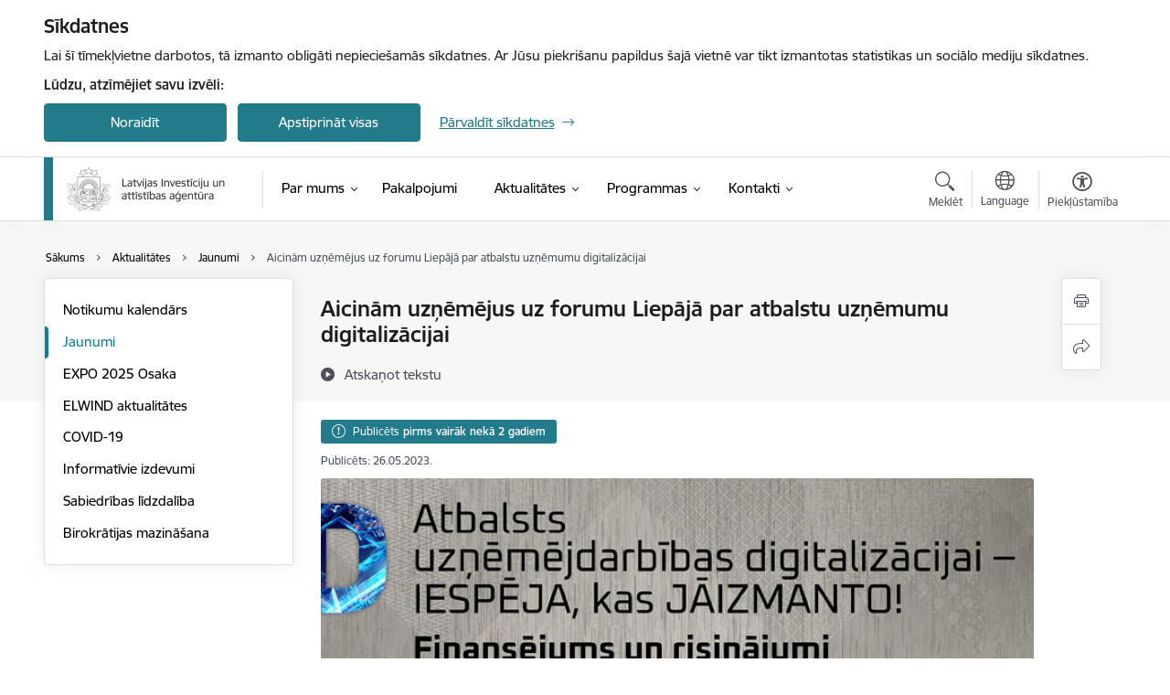

--- FILE ---
content_type: text/html; charset=UTF-8
request_url: https://www.liaa.gov.lv/lv/jaunums/aicinam-uznemejus-uz-forumu-liepaja-par-atbalstu-uznemumu-digitalizacijai
body_size: 49461
content:
<!DOCTYPE html>
<html lang="lv" dir="ltr" prefix="og: https://ogp.me/ns#" class="hidden">
  <head>
    <meta charset="utf-8" />
<script>window.dataLayer = window.dataLayer || [];function gtag(){dataLayer.push(arguments)};gtag("js", new Date());gtag("set", "developer_id.dMDhkMT", true);gtag("config", "G-CKW7JEJ2DV", {"groups":"default","page_placeholder":"PLACEHOLDER_page_location","allow_ad_personalization_signals":false});</script>
<meta name="description" content="Š.g. 6. jūnijā Liepājas Biznesa inkubatora telpās notiks forums par Atveseļošanas fonda atbalsta programmām uzņēmumu digitalizācijai &quot;Atbalsts uzņēmējdarbības…" />
<link rel="canonical" href="https://www.liaa.gov.lv/lv/jaunums/aicinam-uznemejus-uz-forumu-liepaja-par-atbalstu-uznemumu-digitalizacijai" />
<meta property="og:type" content="website" />
<meta property="og:url" content="https://www.liaa.gov.lv/lv/jaunums/aicinam-uznemejus-uz-forumu-liepaja-par-atbalstu-uznemumu-digitalizacijai" />
<meta property="og:title" content="Aicinām uzņēmējus uz forumu Liepājā par atbalstu uzņēmumu digitalizācijai" />
<meta property="og:description" content="Š.g. 6. jūnijā Liepājas Biznesa inkubatora telpās notiks forums par Atveseļošanas fonda atbalsta programmām uzņēmumu digitalizācijai &quot;Atbalsts uzņēmējdarbības…" />
<meta name="twitter:card" content="summary_large_image" />
<meta name="twitter:description" content="Š.g. 6. jūnijā Liepājas Biznesa inkubatora telpās notiks forums par Atveseļošanas fonda atbalsta programmām uzņēmumu digitalizācijai &quot;Atbalsts uzņēmējdarbības…" />
<meta name="twitter:title" content="Aicinām uzņēmējus uz forumu Liepājā par atbalstu uzņēmumu digitalizācijai" />
<meta name="MobileOptimized" content="width" />
<meta name="HandheldFriendly" content="true" />
<meta name="viewport" content="width=device-width, initial-scale=1.0, minimum-scale=1.0" />
<link rel="preload" href="https://www.liaa.gov.lv/themes/custom/ministry/assets/fonts/webfonts/356EBC_27_0.woff2" as="font" crossorigin="" />
<link rel="preload" href="https://www.liaa.gov.lv/themes/custom/ministry/assets/fonts/webfonts/356EBC_2B_0.woff2" as="font" crossorigin="" />
<link rel="preload" href="https://www.liaa.gov.lv/themes/custom/ministry/assets/fonts/webfonts/356EBC_29_0.woff2" as="font" crossorigin="" />
<style>:root {--brand-color: #227B8B;--brand-color01: #05819C;--logo-color: #227B8B;}</style>
<style>#sliding-popup.sliding-popup-top { position: fixed; }</style>
<meta property="og:image" content="https://www.liaa.gov.lv/sites/liaa/files/styles/meta_image/public/gallery_images/digiprogramma-liepaja-700x400_d.jpg?itok=RDWE-hUl" />
<style>.footer_bg_img { background-image: url(https://www.liaa.gov.lv/sites/liaa/files/styles/front_bg/public/front_page_bg_images/luca-bravo-o453m2liufs-unsplash_0.jpg?itok=UGo1iKj8); }</style>
<link rel="icon" href="/sites/liaa/files/iesdtade_32x32px.png" type="image/png" />
<link rel="alternate" hreflang="lv" href="https://www.liaa.gov.lv/lv/jaunums/aicinam-uznemejus-uz-forumu-liepaja-par-atbalstu-uznemumu-digitalizacijai" />
<script src="/sites/liaa/files/eu_cookie_compliance/eu_cookie_compliance.script.js?t8vfdc" defer></script>
<script>window.a2a_config=window.a2a_config||{};a2a_config.callbacks=[];a2a_config.overlays=[];a2a_config.templates={};</script>

    <title>Aicinām uzņēmējus uz forumu Liepājā par atbalstu uzņēmumu digitalizācijai | Latvijas Investīciju un attīstības aģentūra</title>
    <link rel="stylesheet" media="all" href="/sites/liaa/files/css/css_Q2Q1c9Z6RdXlgNpAm49CSb0QRenQ1DzXbBIY6yVuD9Q.css" />
<link rel="stylesheet" media="all" href="/sites/liaa/files/css/css_9Q0cNVRtu1D_7_--9OQG3letlqPsE5Lrxj2rne3YUwY.css" />

    
  </head>
          
      <body data-theme="ekonomikas_ministrija" class="node-7995 node-type--article theme-authority type-article role--anonymous with-subnav no-sidebar">
    <div id="skip">
      <a href="#content-area" class="visually-hidden focusable skip-link jump-to-main-navigation">
        Pāriet uz lapas saturu
      </a>
    </div>
    
      <div class="dialog-off-canvas-main-canvas" data-off-canvas-main-canvas>
    <div class="spinner-border spinner-border-sm ajax-loader hide"></div>


  <!-- ___ MAIN CONTENT GRID LOGIC  -->
                
  
<!-- ___ /MAIN CONTENT GRID LOGIC  -->

<div class="layout-container">

  <!-- ______________________ HEADER _______________________ -->
  <div class="header-wrapper">
  <div id="cookie-element-wrap"></div>
      <header id="header">
      <div class="container">
        <div id="header-region">
            <div id="block-ministry-branding" class="settings-tray-editable block-system block-ministry-branding" data-drupal-settingstray="editable">
  
    
                <a href="/lv" title="Latvijas Investīciju un attīstības aģentūra" rel="home" class="site-logo logo-default" tabindex="0">
      <img src="/sites/liaa/files/logo_1_lat_2.png" alt="Latvijas Investīciju un attīstības aģentūra" />
    </a>
  
              <a href="/lv" title="Latvijas Investīciju un attīstības aģentūra" rel="home" class="site-logo logo-white" tabindex="0">
      <img src="/sites/liaa/files/logo_4_lat_0.png" alt="Latvijas Investīciju un attīstības aģentūra" />
    </a>
  
              <a href="/lv" title="Latvijas Investīciju un attīstības aģentūra" rel="home" class="site-logo logo-black" tabindex="0">
      <img src="/sites/liaa/files/logo_1_lat_2.png" alt="Latvijas Investīciju un attīstības aģentūra" />
    </a>
  
              <a href="/lv" title="Latvijas Investīciju un attīstības aģentūra" rel="home" class="site-logo logo-yellow" tabindex="0">
      <img src="/sites/liaa/files/mazais-lv_0.png" alt="Latvijas Investīciju un attīstības aģentūra" />
    </a>
  
</div>
<div id="block-menucustomblock" class="settings-tray-editable block-menu-custom block-menucustomblock" data-drupal-settingstray="editable">
  
    
      


<nav class="navbar navbar-expand-xl" aria-label="Galvenā navigācija">
  <button class="navbar-toggler" type="button" data-toggle="collapse" data-target="#mobileMenuElement" aria-controls="mobileMenuElement" aria-expanded="false" aria-label="Toggle navigation">
    <span class="fal icon-bars"></span>
    <span class="menu-mobile-text d-none d-sm-block d-md-none d-flex justify-content-center flex-column">
        Izvēlne
    </span>
  </button>

    <div class="menu-mobile-tab">
    <span class="fal icon-bars"></span>
    <span class="navbar-toggler-text">Izvēlne</span>
  </div>

  <div class="collapse navbar-collapse" id="mobileMenuElement">
    <div id="menu-tree-main">

      <div id="menu-tree-mobile">
        <div id="menu-header">
          <div class="close-menu rounded-circle" data-toggle="collapse" data-target="#mobileMenuElement" aria-controls="mobileMenuElement" aria-expanded="false" aria-label="Toggle navigation">
            <span class="icon-times"></span>
          </div>
        </div>

        <div class="menu-mobile-current-title">
          <div class="menu-title"></div>
          <div class="back-menu">
            <div class="back-icon icon-level-back"></div>
            <div class="back-text">Atpakaļ</div>
          </div>
          <div class="history-tree">
          </div>
        </div>

        <ul class="main-nav">
        </ul>

        <div class="placeholder-user-tools-language"></div>
        <div class="placeholder-user-tools-settings"></div>

        <ul id="nav-initial">
                      <li class=" has-children nav-item">
                              <a href="/lv/par-mums"   data-uuid="b8d68a1a-ad95-4625-8438-88ff1ea3a238" class="nav-link">
                  Par mums
                                  </a>
                <ul class="child-nav" data-uuid="b8d68a1a-ad95-4625-8438-88ff1ea3a238">
                                            <li data-uuid="d54e13c9-eeca-4913-97aa-3e0e286fb674" class="nav-item mobile-without-children">
      <a href="/lv/par-mums/vadiba"   class="nav-link">
      Vadība
            </a>
    </li>
  
                                            <li data-uuid="1c4ecf3a-d2c9-467b-8f40-d7d05970c384" class="nav-item mobile-without-children">
      <a href="/lv/struktura"   class="nav-link">
      Struktūra
            </a>
    </li>
  
                                            <li data-uuid="e0483cc2-7375-46ea-81ca-9745edde8b1e" class="nav-item mobile-without-children">
      <a href="/lv/par-mums/darbibas-jomas"   class="nav-link">
      Darbības jomas 
            </a>
    </li>
  
                                            <li data-uuid="16f940ee-4f8d-4ac1-8394-ed8fdea0cb81" class="nav-item mobile-without-children">
      <a href="/lv/par-mums/publikacijas-un-parskati"   class="nav-link">
      Publikācijas un pārskati
            </a>
    </li>
  
                                            <li data-uuid="43590617-5eb4-4c60-a7f6-1351a20b6feb" class="nav-item mobile-without-children">
      <a href="/lv/par-mums/normativie-akti"   class="nav-link">
      Normatīvie akti
            </a>
    </li>
  
                                            <li data-uuid="c0d04a16-c7a4-4401-b128-10ca44529a4e" class="nav-item mobile-without-children">
      <a href="/lv/par-mums/trauksmes-celsana"   class="nav-link">
      Trauksmes celšana
            </a>
    </li>
  
                                            <li data-uuid="6f06e20f-c44c-428f-a6ae-85253c0f2171" class="nav-item mobile-without-children">
      <a href="/lv/par-mums/etika"   class="nav-link">
      Ētika
            </a>
    </li>
  
                                            <li data-uuid="66fa9675-a77b-48b4-b7c3-b76704ada34f" class="nav-item mobile-without-children">
      <a href="/lv/par-mums/budzets"   class="nav-link">
      Budžets
            </a>
    </li>
  
                                            <li data-uuid="360e517c-98e6-498e-8b32-024bc9f856f0" class="nav-item mobile-without-children">
      <a href="/lv/par-mums/ipasumi"   class="nav-link">
      Īpašumi
            </a>
    </li>
  
                                            <li data-uuid="61cfac53-9bfe-4da6-9710-53f1ca890877" class="nav-item mobile-without-children">
      <a href="/lv/iepirkumi"   class="nav-link">
      Iepirkumi
            </a>
    </li>
  
                                            <li data-uuid="c7a9d463-3f6f-4a4a-bb19-c67cddd5fc2c" class="nav-item mobile-without-children">
      <a href="/lv/vakances"   class="nav-link">
      Vakances
            </a>
    </li>
  
                                            <li data-uuid="36dfc75e-bb4a-485e-a48c-92a0bf729c26" class="nav-item mobile-without-children">
      <a href="/lv/par-mums/funkcijas-un-uzdevumi"   class="nav-link">
      Funkcijas un  uzdevumi
            </a>
    </li>
  
                                            <li data-uuid="0484f60d-f909-4702-bb12-f64f5ab1cab3" class="nav-item mobile-without-children">
      <a href="/lv/par-mums/valsts-parvaldes-uzdevumu-delegesanas-ligumi"   class="nav-link">
      Valsts pārvaldes uzdevumu deleģēšanas līgumi
            </a>
    </li>
  
                                            <li data-uuid="528d47c9-76d2-492e-9f43-013d68e6c68b" class="nav-item mobile-without-children">
      <a href="/lv/par-mums/vienotais-produktu-kontaktpunkts"   class="nav-link">
      Vienotais produktu kontaktpunkts
            </a>
    </li>
  
                                            <li data-uuid="41172d98-ed43-4afb-8ca3-99e78f554f3b" class="nav-item mobile-without-children">
      <a href="/lv/par-mums/sadarbiba-ar-diasporu"   class="nav-link">
      Sadarbība ar diasporu
            </a>
    </li>
  
                                            <li data-parent-uuid="88aa7d07-52fe-490e-9d3e-55558b42d274" class="has-children nav-item">
      <a href="/lv/par-mums/projekti"   data-uuid="88aa7d07-52fe-490e-9d3e-55558b42d274" class="nav-link">
        Projekti
              </a>
      <ul class="child-nav" data-uuid="88aa7d07-52fe-490e-9d3e-55558b42d274">
                        <li data-uuid="c3d65b70-a023-44bc-87b6-2a59557fe3eb" class="nav-item mobile-without-children">
      <a href="/lv/par-mums/projekti/atbalsts-maksliga-intelekta-risinajumu-izmeginasanai"   class="nav-link">
      Atbalsts mākslīgā intelekta risinājumu izmēģināšanai
            </a>
    </li>
  
                        <li data-uuid="fc58bf2f-3c6a-4bef-9f83-e95cc3a14e60" class="nav-item mobile-without-children">
      <a href="/lv/par-mums/projekti/latvijas-eksporta-un-investiciju-informacijas-sistema"   class="nav-link">
      Latvijas eksporta un investīciju informācijas sistēma
            </a>
    </li>
  
                        <li data-uuid="5dedc8f3-6f5e-4d67-b106-68839e93d660" class="nav-item mobile-without-children">
      <a href="/lv/par-mums/projekti/een"   class="nav-link">
      Eiropas Biznesa atbalsta tīkls Latvijā
            </a>
    </li>
  
                        <li data-uuid="7cec1fcf-da82-4b00-bd09-84908534692d" class="nav-item mobile-without-children">
      <a href="/lv/par-mums/projekti/interreg-europe-projekts-design-innovation"   class="nav-link">
      Interreg Europe projekts &quot;Design for Innovation&quot;
            </a>
    </li>
  
                        <li data-uuid="ce3b0a40-44c1-4101-b1d8-b14617f06cc9" class="nav-item mobile-without-children">
      <a href="/lv/par-mums/projekti/linterreg-projekts-carots"   class="nav-link">
      Interreg projekts &quot;CAROTS&quot;
            </a>
    </li>
  
                        <li data-uuid="7441fd04-d576-44ba-9f4b-5e3b719bdd7b" class="nav-item mobile-without-children">
      <a href="/lv/par-mums/projekti/atbalsts-em-un-liaa-vadibas-funkciju-nodrosinasana"   class="nav-link">
      Atbalsts EM un LIAA vadības funkciju nodrošināšanā
            </a>
    </li>
  
                        <li data-uuid="f59cd671-cbf4-49ff-8a28-74beb8fdadfe" class="nav-item mobile-without-children">
      <a href="/lv/agri-biocircular-hub-izcilibas-centrs-viedai-lauksaimniecibai-un-aprites-bioekonomikai-cela-uz-ilgtspejigu-lauksaimniecibas-partikas-nozari-paplasinasanas-valstis"   class="nav-link">
      AGRI-BIOCIRCULAR-HUB: Izcilības centrs viedai lauksaimniecībai un aprites bioekonomikai ceļā uz ilgtspējīgu lauksaimniecības pārtikas nozari
            </a>
    </li>
  
                        <li data-uuid="d5d4cc99-63ba-4ce2-9f6b-c0724234ea35" class="nav-item mobile-without-children">
      <a href="/lv/marte-juras-tehnologiju-izcilibas-centrs-ilgtspejigai-zilajai-ekonomikai-baltijas-jura"   class="nav-link">
      MarTe: Jūras tehnoloģiju izcilības centrs ilgtspējīgai zilajai ekonomikai Baltijas jūrā
            </a>
    </li>
  
                        <li data-uuid="d2611006-bfe9-47bd-88ee-bae8b2ac3966" class="nav-item mobile-without-children">
      <a href="/lv/projekts-valsts-parvaldes-vienota-valsts-finansu-resursu-planosana-un-parvaldibas-gramatvedibas-pakalpojumu-nodrosinajums-vienotas-resursu-vadibas-ieviesana"   class="nav-link">
      Projekts Valsts pārvaldes vienota valsts finanšu resursu plānošana un pārvaldības grāmatvedības pakalpojumu nodrošinājums, vienotās resursu vadības ieviešana
            </a>
    </li>
  
                        <li data-uuid="49a1e0e6-e55c-4a0f-9f6c-7f71a62dd607" class="nav-item mobile-without-children">
      <a href="/lv/par-mums/projekti/jauna-ziemelu-turisma-regiona-iespeju-izzinasana"   class="nav-link">
      Jaunā Ziemeļu tūrisma reģiona iespēju izzināšana
            </a>
    </li>
  
                        <li data-uuid="423830ee-607c-4520-be0a-fd7d3b544846" class="nav-item mobile-without-children">
      <a href="/lv/par-mums/projekti/pilnvertiga-inovaciju-sistemas-parvaldibas-modela-izstrade-un-ta-nepartraukta-darbinasana"   class="nav-link">
      Pilnvērtīga inovāciju sistēmas pārvaldības modeļa izstrāde un tā nepārtraukta darbināšana
            </a>
    </li>
  
              </ul>
    </li>
  
                                            <li data-uuid="31a69ddc-37b8-4585-beb8-91f0489d03ab" class="nav-item mobile-without-children">
      <a href="/lv/par-mums/latvijas-investiciju-un-attistibas-agenturas-klientu-apkalposanas-standarts"   class="nav-link">
      Klientu apkalpošanas standarts
            </a>
    </li>
  
                                  </ul>
                          </li>
                      <li class="  nav-item">
                              <a href="/lv/pakalpojumi"   data-uuid="e02e1930-7e54-4263-b1e3-46f803e54b2d" class="nav-link">Pakalpojumi</a>
                          </li>
                      <li class="active-trail has-children nav-item">
                              <a href="/lv/aktualitates"   data-uuid="7f204120-7ea7-4632-929c-f059beca13b1" class="nav-link">
                  Aktualitātes
                                  </a>
                <ul class="child-nav" data-uuid="7f204120-7ea7-4632-929c-f059beca13b1">
                                            <li data-uuid="4c21bb7d-c933-435c-90fa-d3086982184c" class="nav-item mobile-without-children">
      <a href="/lv/notikumu-kalendars"   class="nav-link">
      Notikumu kalendārs
            </a>
    </li>
  
                                            <li data-uuid="b0cf8151-a9fd-403c-9608-f13e5a2ccb81" class="nav-item mobile-without-children">
      <a href="/lv/jaunumi"   class="nav-link">
      Jaunumi
            </a>
    </li>
  
                                            <li data-parent-uuid="5cb4aaea-b836-4b84-80c6-a37fe0081967" class="has-children nav-item">
      <a href="/lv/jaunumi/expo-2025-osaka-japana"   data-uuid="5cb4aaea-b836-4b84-80c6-a37fe0081967" class="nav-link">
        EXPO 2025 Osaka
              </a>
      <ul class="child-nav" data-uuid="5cb4aaea-b836-4b84-80c6-a37fe0081967">
                        <li data-uuid="195329d6-f618-43cf-911b-59610051f902" class="nav-item mobile-without-children">
      <a href="/lv/jaunumi/expo-2025-osaka-japana/zinas"   class="nav-link">
      Expo 2025 aktualitātes
            </a>
    </li>
  
                        <li data-uuid="927663a2-9111-4486-915a-317c64cbab91" class="nav-item mobile-without-children">
      <a href="/lv/jaunumi/expo-2025-osaka-japana/liaa-pasakumi"   class="nav-link">
      LIAA organizētie pasākumi
            </a>
    </li>
  
                        <li data-uuid="83835398-0daf-4780-a01f-2533462c12b5" class="nav-item mobile-without-children">
      <a href="/lv/jaunumi/expo-2025-osaka-japana/citi-pasakumi"   class="nav-link">
      Citi pasākumi
            </a>
    </li>
  
              </ul>
    </li>
  
                                            <li data-uuid="9c2f8ce5-db6e-4922-ae84-18234fb5346d" class="nav-item mobile-without-children">
      <a href="/lv/elwind-aktualitates"   class="nav-link">
      ELWIND aktualitātes
            </a>
    </li>
  
                                            <li data-uuid="7eea2d98-66dd-4578-a8a1-918d1edf6967" class="nav-item mobile-without-children">
      <a href="/lv/covid19"   class="nav-link">
      COVID-19
            </a>
    </li>
  
                                            <li data-uuid="e8f4bd01-34ba-4481-b5e2-9f16982f0def" class="nav-item mobile-without-children">
      <a href="/lv/jaunumi?category%5B62%5D=62&amp;created%5Bmin%5D=&amp;created%5Bmax%5D="   class="nav-link">
      Informatīvie izdevumi
            </a>
    </li>
  
                                            <li data-uuid="d866cb07-3277-4235-9138-286066eb2b79" class="nav-item mobile-without-children">
      <a href="/lv/aktualitates/sabiedribas-lidzdaliba"   class="nav-link">
      Sabiedrības līdzdalība
            </a>
    </li>
  
                                            <li data-uuid="1f15743d-f0ba-45fb-930f-65a8be5a30aa" class="nav-item mobile-without-children">
      <a href="/lv/aktualitates/birokratijas-mazinasana"   class="nav-link">
      Birokrātijas mazināšana
            </a>
    </li>
  
                                  </ul>
                          </li>
                      <li class=" has-children nav-item">
                              <a href="/lv/programmas"   data-uuid="3f3efdc7-123c-4fb4-9927-df1d62e8955a" class="nav-link">
                  Programmas
                                  </a>
                <ul class="child-nav" data-uuid="3f3efdc7-123c-4fb4-9927-df1d62e8955a">
                                            <li data-parent-uuid="fd472a70-bb15-41b6-a7cd-d4ae1ba511c3" class="has-children nav-item">
      <a href="/lv/programmas/atbalsts-eksportam"   data-uuid="fd472a70-bb15-41b6-a7cd-d4ae1ba511c3" class="nav-link">
        Atbalsts eksportam
              </a>
      <ul class="child-nav" data-uuid="fd472a70-bb15-41b6-a7cd-d4ae1ba511c3">
                        <li data-uuid="2c244038-2e26-4e94-a812-3820002d0e82" class="nav-item mobile-without-children">
      <a href="/lv/programmas/atbalsts-eksportam/nacionalie-stendi"   class="nav-link">
      Dalība nacionālajos stendos
            </a>
    </li>
  
                        <li data-uuid="3f800c0b-e284-4978-90f4-2d8cbe75aa41" class="nav-item mobile-without-children">
      <a href="/lv/programmas/atbalsts-eksportam/tirdzniecibas-misijas"   class="nav-link">
      Dalība tirdzniecības misijās
            </a>
    </li>
  
                        <li data-uuid="b6ad560b-a608-478f-a770-55c54203d68c" class="nav-item mobile-without-children">
      <a href="/lv/programmas/atbalsts-eksportam/augstu-valsts-amatpersonu-vizites"   class="nav-link">
      Dalība augstu amatpersonu vizītēs
            </a>
    </li>
  
                        <li data-uuid="0e2b93a8-fca7-4bdb-861e-51b6c9e1ebd4" class="nav-item mobile-without-children">
      <a href="/lv/programmas/atbalsts-eksportam/eksporta-atbalsta-darbibu-plans"   class="nav-link">
      Eksporta atbalsta darbību plāns
            </a>
    </li>
  
                        <li data-uuid="33611fd8-ee53-4f9a-b773-85ad0402e551" class="nav-item mobile-without-children">
      <a href="/lv/starptautisku-sporta-pasakumu-un-izstazu-organizesana-latvija"   class="nav-link">
      Starptautisku sporta pasākumu un izstāžu organizēšana Latvijā
            </a>
    </li>
  
              </ul>
    </li>
  
                                            <li data-uuid="2df41593-8742-4c72-902b-1320f2283e5c" class="nav-item mobile-without-children">
      <a href="/lv/programmas/biznesa-inkubacijas-atbalsts"   class="nav-link">
      Biznesa inkubācijas atbalsts
            </a>
    </li>
  
                                            <li data-uuid="8c2bb4c5-d40d-4cd4-8fa1-15c719f23f57" class="nav-item mobile-without-children">
      <a href="/lv/programmas/mini-mba-inovaciju-vadiba"   class="nav-link">
      Biznesa apmācības Mini MBA
            </a>
    </li>
  
                                            <li data-uuid="c03aa5a0-44ee-466f-80fc-c342ee4fb835" class="nav-item mobile-without-children">
      <a href="/lv/programmas/atbalsts-procesu-digitalizacijai"   class="nav-link">
      Atbalsts procesu digitalizācijai
            </a>
    </li>
  
                                            <li data-uuid="96321ba7-a25e-44af-b6f4-4146e2770e3e" class="nav-item mobile-without-children">
      <a href="/lv/programmas/atbalsts-inovaciju-iepirkuma-ietvaros"   class="nav-link">
      Atbalsts inovāciju iepirkuma ietvaros
            </a>
    </li>
  
                                            <li data-parent-uuid="038e74f0-4f7d-467f-a223-1332704ceb73" class="has-children nav-item">
      <a href="/lv/lielo-un-videjo-komersantu-investiciju-aizdevumi"   data-uuid="038e74f0-4f7d-467f-a223-1332704ceb73" class="nav-link">
        Lielo investīciju aizdevums ar kapitāla atlaidi
              </a>
      <ul class="child-nav" data-uuid="038e74f0-4f7d-467f-a223-1332704ceb73">
                        <li data-uuid="a9e1cba5-5930-4e72-bc09-012ed7800bd5" class="nav-item mobile-without-children">
      <a href="/lv/lielo-investiciju-aizdevums-ar-kapitala-atlaidi-4-karta"   class="nav-link">
      Lielo investīciju aizdevums ar kapitāla atlaidi. 4. kārta
            </a>
    </li>
  
                        <li data-uuid="74458ad5-b6bb-4d8b-a94f-19c21f429241" class="nav-item mobile-without-children">
      <a href="/lv/lv/lielo-un-videjo-komersantu-investiciju-aizdevumi/lielo-un-videjo-komersantu-investiciju-aizdevumi-3karta"   class="nav-link">
      Lielo investīciju aizdevums ar kapitāla atlaidi. 3. kārta
            </a>
    </li>
  
                        <li data-uuid="f82dba78-f821-4bab-89bb-41798b8b1787" class="nav-item mobile-without-children">
      <a href="/lv/lielo-un-videjo-komersantu-investiciju-aizdevumi/1-karta"   class="nav-link">
      Lielo un vidējo komersantu investīciju aizdevumi ar kapitāla atlaidi konkurētspējas veicināšanai
            </a>
    </li>
  
              </ul>
    </li>
  
                                            <li data-uuid="ef2c44b5-fddf-474d-bd2b-672ebdeff73b" class="nav-item mobile-without-children">
      <a href="/lv/programmas/turisma-produktu-attistibas-programma"   class="nav-link">
      Tūrisma produktu attīstības programma
            </a>
    </li>
  
                                            <li data-uuid="b903e01f-8f41-4df4-9fc8-b2d8427131c9" class="nav-item mobile-without-children">
      <a href="/lv/programmas/atbalsts-pasvaldibu-vietejas-ekonomikas-stiprinasanai"   class="nav-link">
      Atbalsts pašvaldību vietējās ekonomikas stiprināšanai
            </a>
    </li>
  
                                            <li data-uuid="548775b2-a52c-48f6-98c9-45d881bf7f67" class="nav-item mobile-without-children">
      <a href="/lv/programmas/atbalsts-zinatnietilpigiem-jaunuznemumiem"   class="nav-link">
      Atbalsts zinātņietilpīgiem jaunuzņēmumiem
            </a>
    </li>
  
                                            <li data-uuid="d8dcc755-9db5-4efb-a5a4-6247b8e04850" class="nav-item mobile-without-children">
      <a href="/lv/dizpasakumu-organizesana-un-arvalstu-filmu-uznemsana-latvija"   class="nav-link">
      Dižpasākumu organizēšana un ārvalstu filmu uzņemšana Latvijā
            </a>
    </li>
  
                                            <li data-parent-uuid="9cdcddbe-b784-43be-a763-ac1882a52737" class="has-children nav-item">
      <a href="/lv/programmas/arvalstu-filmu-uznemsana-latvija"   data-uuid="9cdcddbe-b784-43be-a763-ac1882a52737" class="nav-link">
        Ārvalstu filmu uzņemšana Latvijā
              </a>
      <ul class="child-nav" data-uuid="9cdcddbe-b784-43be-a763-ac1882a52737">
                        <li data-uuid="bdd7ddc0-750d-4d6c-a3a3-9557944cc46a" class="nav-item mobile-without-children">
      <a href="/lv/programmas/arvalstu-filmu-uznemsana-latvija/7karta"   class="nav-link">
      Ārvalstu filmu uzņemšana Latvijā - 7. atlases kārta
            </a>
    </li>
  
              </ul>
    </li>
  
                                            <li data-uuid="7b99a2e0-2301-4788-829d-271cfd2ddda7" class="nav-item mobile-without-children">
      <a href="/lv/programmas/ipcei"   class="nav-link">
      IPCEI
            </a>
    </li>
  
                                            <li data-parent-uuid="a0292948-f561-4462-aef5-a704f36b2ef7" class="has-children nav-item">
      <a href="/lv/programmas/zalais-koridors"   data-uuid="a0292948-f561-4462-aef5-a704f36b2ef7" class="nav-link">
        Iniciatīva &quot;Zaļais koridors&quot;
              </a>
      <ul class="child-nav" data-uuid="a0292948-f561-4462-aef5-a704f36b2ef7">
                        <li data-uuid="209b01f8-6efe-489a-bcda-2d663b48f1db" class="nav-item mobile-without-children">
      <a href="/lv/iniciativa-zalais-koridors"   class="nav-link">
      Iniciatīvas &quot;Zaļais koridors&quot; apraksts
            </a>
    </li>
  
                        <li data-parent-uuid="274910e9-a85d-4e8b-90ec-7a01211351d7" class="has-children nav-item">
      <a href="/lv/programmas/zalais-koridors/atbilstiba"   data-uuid="274910e9-a85d-4e8b-90ec-7a01211351d7" class="nav-link">
        Atbilstība prioritārajam investīciju projekta statusam
              </a>
      <ul class="child-nav" data-uuid="274910e9-a85d-4e8b-90ec-7a01211351d7">
                        <li data-uuid="445b2725-3d39-4f08-9859-0ca40203bf28" class="nav-item mobile-without-children">
      <a href="/lv/programmas/zalais-koridors/atbilstiba/viedas-specializacijas-strategijas-nozares"   class="nav-link">
      Ieguldījumi viedās specializācijas stratēģijas nozarēs
            </a>
    </li>
  
                        <li data-uuid="55287d93-6b85-42d5-a214-88d6062f0c3e" class="nav-item mobile-without-children">
      <a href="/lv/programmas/zalais-koridors/atbilstiba/buvniecibas-transporta-logistikas-sektori"   class="nav-link">
      Ieguldījumi būvniecībā, transporta un loģistikas sektorā
            </a>
    </li>
  
                        <li data-uuid="662b72f5-7047-4c6b-9973-6c94d2bd457f" class="nav-item mobile-without-children">
      <a href="/lv/programmas/zalais-koridors/atbilstiba/aer-elektroenergijas-razosanas-iekartas"   class="nav-link">
      Ieguldījumi AER elektroenerģijas ražošanas iekārtās
            </a>
    </li>
  
              </ul>
    </li>
  
                        <li data-uuid="2e2580ed-4dd6-4176-9c09-b4c82807c907" class="nav-item mobile-without-children">
      <a href="/lv/programmas/zalais-koridors/jautajumi"   class="nav-link">
      Biežāk uzdotie jautājumi
            </a>
    </li>
  
              </ul>
    </li>
  
                                            <li data-uuid="72a374c9-9b31-4100-988a-0d3b6dbe0d1c" class="nav-item mobile-without-children">
      <a href="/lv/jaunuznemumu-inovativo-ideju-izvertesana-start-vizas-pieteiksana"   class="nav-link">
      Jaunuzņēmumu inovatīvo ideju izvērtēšana (start-up vīzas pieteikšana)
            </a>
    </li>
  
                                            <li data-uuid="8f02091d-8e36-4b6b-bec7-ae99c574dad5" class="nav-item mobile-without-children">
      <a href="/lv/programmas/inovaciju-vauceru-atbalsts"   class="nav-link">
      Inovāciju vaučeru atbalsts
            </a>
    </li>
  
                                            <li data-uuid="f5e9d3ba-648e-4083-83e1-661c9498e69f" class="nav-item mobile-without-children">
      <a href="/lv/programmas/komercializacijas-atbalsts"   class="nav-link">
      Komercializācijas atbalsts
            </a>
    </li>
  
                                            <li data-parent-uuid="43f10a18-56fd-4b5a-93f3-61dbb8e99d00" class="has-children nav-item">
      <a href="/lv/programmas/jaunuznemumu-atbalsta-programmas"   data-uuid="43f10a18-56fd-4b5a-93f3-61dbb8e99d00" class="nav-link">
        Jaunuzņēmumu atbalsta programmas
              </a>
      <ul class="child-nav" data-uuid="43f10a18-56fd-4b5a-93f3-61dbb8e99d00">
                        <li data-uuid="011649f8-e1a6-4cd4-8844-b0337eb42338" class="nav-item mobile-without-children">
      <a href="/lv/programmas/jaunuznemumu-atbalsta-programmas/apraksts"   class="nav-link">
      Atbalsta apraksts
            </a>
    </li>
  
                        <li data-uuid="04b7da53-7236-49a1-a7c8-6b4500755644" class="nav-item mobile-without-children">
      <a href="/lv/programmas/jaunuznemumu-atbalsta-programmas/prasibas-investoriem"   class="nav-link">
      Prasības riska kapitāla investoriem
            </a>
    </li>
  
                        <li data-uuid="2ea40dbe-8ad7-41e9-82c4-d4798b372762" class="nav-item mobile-without-children">
      <a href="/lv/programmas/jaunuznemumu-atbalsta-programmas/atbalstitie-jaunuznemumi"   class="nav-link">
      Atbalstīto jaunuzņēmumu reģistrs
            </a>
    </li>
  
                        <li data-uuid="4e281de0-a0fe-4aec-9657-546eebbdb890" class="nav-item mobile-without-children">
      <a href="/lv/programmas/jaunuznemumu-atbalsta-programmas/kvalificeto-investoru-saraksts"   class="nav-link">
      Kvalificēto riska kapitāla investoru saraksts
            </a>
    </li>
  
                        <li data-uuid="df71300e-ef1f-40cb-9765-73c01ea7d497" class="nav-item mobile-without-children">
      <a href="/lv/programmas/jaunuznemumu-atbalsta-programmas/noderigi"   class="nav-link">
      Noderīgi
            </a>
    </li>
  
              </ul>
    </li>
  
                                            <li data-parent-uuid="7d1a9925-401e-4625-acf9-4974a238ba73" class="has-children nav-item">
      <a href="/lv/ris3"   data-uuid="7d1a9925-401e-4625-acf9-4974a238ba73" class="nav-link">
        RIS3 Pārvaldība
              </a>
      <ul class="child-nav" data-uuid="7d1a9925-401e-4625-acf9-4974a238ba73">
                        <li data-uuid="ea859989-800c-4f5f-b779-0cc663f1ebcd" class="nav-item mobile-without-children">
      <a href="/lv/biomedicina-medicinas-tehnologijas-farmacija"   class="nav-link">
      Biomedicīna, medicīnas tehnoloģijas, farmācija
            </a>
    </li>
  
                        <li data-uuid="2b3a4314-c564-4f18-b6a4-d19468b19780" class="nav-item mobile-without-children">
      <a href="/lv/informaciju-un-komunikacijas-tehnologijas"   class="nav-link">
      Informācijas un komunikācijas tehnoloģijas
            </a>
    </li>
  
                        <li data-uuid="610deea4-fef1-4878-aa27-247a952d43de" class="nav-item mobile-without-children">
      <a href="/lv/fotonika-un-viedie-materiali-tehnologijas-un-inzeniersistemas"   class="nav-link">
      Fotonika un viedie materiāli, tehnoloģijas un inženiersistēmas
            </a>
    </li>
  
                        <li data-uuid="c86afd55-0b6c-4f93-a6f4-8e1784e79daf" class="nav-item mobile-without-children">
      <a href="/lv/zinasanu-ietilpiga-bioekonomika"   class="nav-link">
      Zināšanu ietilpīga bioekonomika
            </a>
    </li>
  
                        <li data-uuid="e1a50a51-b2f0-4e57-bb83-1e2fe35b6bc0" class="nav-item mobile-without-children">
      <a href="/lv/vieda-energetika-un-mobilitate"   class="nav-link">
      Viedā enerģētika un mobilitāte
            </a>
    </li>
  
              </ul>
    </li>
  
                                            <li data-parent-uuid="9b25cf82-4db5-4b2f-8255-226bfa44f4c0" class="has-children nav-item">
      <a href="/lv/tbc"   data-uuid="9b25cf82-4db5-4b2f-8255-226bfa44f4c0" class="nav-link">
        LIAA Tehnoloģiju biznesa centrs
              </a>
      <ul class="child-nav" data-uuid="9b25cf82-4db5-4b2f-8255-226bfa44f4c0">
                        <li data-uuid="2f7acfff-a4de-4504-93bb-00a685de6e41" class="nav-item mobile-without-children">
      <a href="/lv/tbc/aktualitates"   class="nav-link">
      Aktualitātes
            </a>
    </li>
  
                        <li data-uuid="22518cac-4007-4041-91bd-2c4ebeaf046e" class="nav-item mobile-without-children">
      <a href="/lv/tbc/par-mums"   class="nav-link">
      Par mums
            </a>
    </li>
  
                        <li data-uuid="1cb62d23-9721-4ee4-bec0-3c43d4a1f822" class="nav-item mobile-without-children">
      <a href="/lv/tbc/inovaciju-akademija"   class="nav-link">
      Inovāciju akadēmija
            </a>
    </li>
  
                        <li data-uuid="cf420c5a-7301-4823-a07b-34fa4cbf4bf1" class="nav-item mobile-without-children">
      <a href="/lv/tbc/prototipesana"   class="nav-link">
      Prototipēšana
            </a>
    </li>
  
                        <li data-uuid="e3658ff1-0cdb-4622-a864-a04dc95e73bd" class="nav-item mobile-without-children">
      <a href="/lv/tbc/dokumenti"   class="nav-link">
      Dokumenti
            </a>
    </li>
  
                        <li data-uuid="fd73fd86-c5b6-488d-96c3-3bd23b5971e1" class="nav-item mobile-without-children">
      <a href="/lv/tbc/noderigi"   class="nav-link">
      Noderīgi
            </a>
    </li>
  
              </ul>
    </li>
  
                                            <li data-parent-uuid="a61b3afa-b819-44dd-a9e4-e7925b51945e" class="has-children nav-item">
      <a href="/lv/programmas/norvegijas-finansu-instruments"   data-uuid="a61b3afa-b819-44dd-a9e4-e7925b51945e" class="nav-link">
        Norvēģijas finanšu instruments
              </a>
      <ul class="child-nav" data-uuid="a61b3afa-b819-44dd-a9e4-e7925b51945e">
                        <li data-uuid="92ab12df-ea64-46dc-8b0d-69bb9d6f8f3d" class="nav-item mobile-without-children">
      <a href="/lv/programmas/norvegijas-finansu-instruments/apraksts"   class="nav-link">
      Programmas apraksts
            </a>
    </li>
  
                        <li data-parent-uuid="4261be81-cbf8-4ebe-81d0-46cf3c5a2637" class="has-children nav-item">
      <a href="/lv/programmas/norvegijas-finansu-instruments/projektu-konkursi"   data-uuid="4261be81-cbf8-4ebe-81d0-46cf3c5a2637" class="nav-link">
        Projektu konkursi
              </a>
      <ul class="child-nav" data-uuid="4261be81-cbf8-4ebe-81d0-46cf3c5a2637">
                        <li data-uuid="eff4be26-ae1c-476c-97c3-212c0eb633d8" class="nav-item mobile-without-children">
      <a href="/lv/programmas/norvegijas-finansu-instruments/atklats-konkurss"   class="nav-link">
      Atklāts konkurss
            </a>
    </li>
  
                        <li data-uuid="a6ff2f56-fae9-482b-97c6-3a22658bcb60" class="nav-item mobile-without-children">
      <a href="/lv/programmas/norvegijas-finansu-instruments/projektu-konkursi/neliela-apjoma-grantu-shema"   class="nav-link">
      Neliela apjoma grantu shēma
            </a>
    </li>
  
                        <li data-uuid="84bac6ec-0ff1-4b3e-9154-e30ec16574e1" class="nav-item mobile-without-children">
      <a href="/lv/programmas/norvegijas-finansu-instruments/projektu-konkursi/neliela-apjoma-grantu-shema-2"   class="nav-link">
      Neliela apjoma grantu shēma 2 
            </a>
    </li>
  
              </ul>
    </li>
  
                        <li data-uuid="22893d04-0703-4a0f-8c31-4364fe20db70" class="nav-item mobile-without-children">
      <a href="/lv/programmas/norvegijas-finansu-instruments/divpusejas-sadarbibas-fonds"   class="nav-link">
      Divpusējās sadarbības fonds
            </a>
    </li>
  
                        <li data-uuid="d5d86668-9c17-48a2-928a-b41686fa368e" class="nav-item mobile-without-children">
      <a href="/lv/programmas/norvegijas-finansu-instruments/projektu-konkursi/atklats-konkurss"   class="nav-link">
      Atklāts konkurss
            </a>
    </li>
  
                        <li data-uuid="a61003f4-26ed-45b5-b69e-feafbeea59e6" class="nav-item mobile-without-children">
      <a href="/lv/programmas/norvegijas-finansu-instruments/neliela-apjoma-grantu-shemas"   class="nav-link">
      Neliela apjoma grantu shēmas
            </a>
    </li>
  
                        <li data-uuid="7a42cd45-7ff5-40dd-80c9-2a3b48e250e7" class="nav-item mobile-without-children">
      <a href="/lv/programmas/norvegijas-finansu-instruments/aktualitates"   class="nav-link">
      Aktualitātes
            </a>
    </li>
  
                        <li data-uuid="bd4efaca-7737-4ca2-b8f2-a27aa91ca42d" class="nav-item mobile-without-children">
      <a href="/lv/programmas/norvegijas-finansu-instruments/jautajumi"   class="nav-link">
      Biežāk uzdotie jautājumi
            </a>
    </li>
  
                        <li data-uuid="bb99800c-ca76-4e5f-ac63-9dadd4f20dca" class="nav-item mobile-without-children">
      <a href="/lv/programmas/norvegijas-finansu-instruments/noderigi"   class="nav-link">
      Noderīgi
            </a>
    </li>
  
              </ul>
    </li>
  
                                            <li data-uuid="ee73a5ca-2c0e-412b-a465-61846960aa79" class="nav-item mobile-without-children">
      <a href="/lv/programmas/atbalsts-eiropas-komisijas-projektu-izstradei"   class="nav-link">
      Atbalsts Eiropas Komisijas projektu izstrādei
            </a>
    </li>
  
                                            <li data-parent-uuid="bbdcca83-109c-49d4-9711-13f76e9d6dcf" class="has-children nav-item">
      <a href="/lv/programmas/noderigi"   data-uuid="bbdcca83-109c-49d4-9711-13f76e9d6dcf" class="nav-link">
        Noderīgi
              </a>
      <ul class="child-nav" data-uuid="bbdcca83-109c-49d4-9711-13f76e9d6dcf">
                        <li data-uuid="77a6da69-a615-443f-9c15-d72001c15c08" class="nav-item mobile-without-children">
      <a href="/lv/programmas/noderigi/de-minimis"   class="nav-link">
      De minimis
            </a>
    </li>
  
                        <li data-uuid="cead2b13-9810-4067-95c7-a1c413f98748" class="nav-item mobile-without-children">
      <a href="/lv/grutibas-nonakusa-uznemuma-statusa-noteiksana-gnu"   class="nav-link">
      Grūtībās nonākuša uzņēmuma statusa noteikšana (GNU)
            </a>
    </li>
  
                        <li data-uuid="6defbf90-9441-47bd-89b2-0725b69059dd" class="nav-item mobile-without-children">
      <a href="/lv/programmas/noderigi/dokumentu-iesniegsana"   class="nav-link">
      Dokumentu iesniegšana LIAA
            </a>
    </li>
  
                        <li data-uuid="1a2a7b9c-03fd-4141-a05e-75a6aa7f82fa" class="nav-item mobile-without-children">
      <a href="/lv/programmas/noderigi/dokumentu-tulkosana"   class="nav-link">
      Tulkojumi
            </a>
    </li>
  
                        <li data-uuid="43d1a292-fd7b-48ba-9f7e-3281969d52f7" class="nav-item mobile-without-children">
      <a href="/lv/programmas/noderigi/maza-videja-komersanta-statuss"   class="nav-link">
      MVK statusa noteikšana
            </a>
    </li>
  
                        <li data-uuid="76df760a-dc14-432f-98a2-f8d48fea72d2" class="nav-item mobile-without-children">
      <a href="/lv/programmas/noderigi/vizuala-identitate"   class="nav-link">
      Vizuālā identitāte
            </a>
    </li>
  
                        <li data-uuid="561c04e1-b8a0-46e5-8642-2fc16c0c0539" class="nav-item mobile-without-children">
      <a href="/lv/programmas/noderigi/nodoklu-paradnieku-datu-baze"   class="nav-link">
      Nodokļu parādnieku datu bāze
            </a>
    </li>
  
                        <li data-uuid="5ba6fbf1-85ac-4838-9dad-c349102645fa" class="nav-item mobile-without-children">
      <a href="/lv/programmas/noderigi/klasifikacija-nace-2-red"   class="nav-link">
      Saimniecisko darbību statistiskā klasifikācija NACE 2. red.
            </a>
    </li>
  
                        <li data-uuid="ef27b202-13b9-4e83-a7e8-2bbc2d7613d8" class="nav-item mobile-without-children">
      <a href="/lv/programmas/noderigi/finansu-korekcija"   class="nav-link">
      Finanšu korekcija
            </a>
    </li>
  
                        <li data-uuid="2d72be13-023d-4964-a2e0-8de465d2d8c0" class="nav-item mobile-without-children">
      <a href="/lv/programmas/noderigi/horizontalas-prioritates"   class="nav-link">
      Horizontālās prioritātes
            </a>
    </li>
  
                        <li data-uuid="662f23dd-52e6-4c60-acee-2135f402eda9" class="nav-item mobile-without-children">
      <a href="/lv/programmas/noderigi/lauksaimniecibas-produktu-primara-razosana"   class="nav-link">
      Lauksaimniecības produktu primārā ražošana
            </a>
    </li>
  
                        <li data-uuid="2ad476ec-5333-4503-814e-7b3aa6cbe8c2" class="nav-item mobile-without-children">
      <a href="/lv/programmas/noderigi/rokasgramatas"   class="nav-link">
      Rokasgrāmatas
            </a>
    </li>
  
                        <li data-uuid="a0fb9db8-5fe3-4037-8705-9b39e690fabf" class="nav-item mobile-without-children">
      <a href="/lv/programmas/noderigi/normativie-akti"   class="nav-link">
      Normatīvie akti
            </a>
    </li>
  
              </ul>
    </li>
  
                                            <li data-parent-uuid="a4addae8-ab1f-42a0-b47d-f434ac97ffc0" class="has-children nav-item">
      <a href="/lv/programmas/arhivs"   data-uuid="a4addae8-ab1f-42a0-b47d-f434ac97ffc0" class="nav-link">
        Arhīvs
              </a>
      <ul class="child-nav" data-uuid="a4addae8-ab1f-42a0-b47d-f434ac97ffc0">
                        <li data-parent-uuid="2b923262-0afa-44fb-9eb6-477ee8dd4e95" class="has-children nav-item">
      <a href="/lv/programmas/jaunuznemumu-daliba-izstades"   data-uuid="2b923262-0afa-44fb-9eb6-477ee8dd4e95" class="nav-link">
        Jaunuzņēmumu dalība izstādēs, konferencēs un tiešajās vizītēs ārvalstīs
              </a>
      <ul class="child-nav" data-uuid="2b923262-0afa-44fb-9eb6-477ee8dd4e95">
                        <li data-uuid="2a4c497c-7247-4fa7-b51f-f671cea42251" class="nav-item mobile-without-children">
      <a href="/lv/programmas/jaunuznemumu-daliba-izstades/apraksts"   class="nav-link">
      Atbalsta apraksts
            </a>
    </li>
  
                        <li data-uuid="cc40db15-f5c9-42ab-b1bd-d310f1970b04" class="nav-item mobile-without-children">
      <a href="/lv/programmas/jaunuznemumu-daliba-izstades/maksajuma-pieprasijums"   class="nav-link">
      Maksājuma pieprasījums
            </a>
    </li>
  
                        <li data-uuid="1c2fde31-1004-4097-a4a2-68351c64e966" class="nav-item mobile-without-children">
      <a href="/lv/programmas/jaunuznemumu-daliba-izstades/pieteiksanas"   class="nav-link">
      Pieteikumu iesniegšana un vērtēšana
            </a>
    </li>
  
                        <li data-uuid="f699b905-6685-44bd-940b-24ebdc9eb315" class="nav-item mobile-without-children">
      <a href="/lv/programmas/jaunuznemumu-daliba-izstades/ligums"   class="nav-link">
      Atbalsta līgums
            </a>
    </li>
  
                        <li data-uuid="ed09fca7-0fc0-4189-8249-f84d8cf5ffbe" class="nav-item mobile-without-children">
      <a href="/lv/programmas/jaunuznemumu-daliba-izstades/noderigi"   class="nav-link">
      Noderīgi
            </a>
    </li>
  
              </ul>
    </li>
  
                        <li data-uuid="35ffabcb-29e1-4a2d-b133-22e3a71b57ce" class="nav-item mobile-without-children">
      <a href="/lv/programmas/mvk-instrumenta-atbalsts"   class="nav-link">
      MVK instrumenta atbalsts
            </a>
    </li>
  
                        <li data-parent-uuid="00e89f37-794d-44f2-8a9c-461d81be2625" class="has-children nav-item">
      <a href="/lv/programmas/inovaciju-motivacijas-programma"   data-uuid="00e89f37-794d-44f2-8a9c-461d81be2625" class="nav-link">
        Inovāciju motivācijas programma
              </a>
      <ul class="child-nav" data-uuid="00e89f37-794d-44f2-8a9c-461d81be2625">
                        <li data-uuid="160346b5-927c-4d97-9944-fbefddb13ff1" class="nav-item mobile-without-children">
      <a href="/lv/programmas/inovaciju-motivacijas-programma/apraksts"   class="nav-link">
      Projekta apraksts
            </a>
    </li>
  
                        <li data-uuid="710530ce-aa61-4b1e-b1cd-9cd7da4642b3" class="nav-item mobile-without-children">
      <a href="/lv/programmas/inovaciju-motivacijas-programma/rezultati"   class="nav-link">
      Projekta rezultāti
            </a>
    </li>
  
                        <li data-uuid="2e91fd0a-81eb-4476-97a0-f795a135385b" class="nav-item mobile-without-children">
      <a href="/lv/programmas/inovaciju-motivacijas-programma/apmacibas-komersantiem"   class="nav-link">
      Biznesa apmācības komersantiem
            </a>
    </li>
  
              </ul>
    </li>
  
                        <li data-parent-uuid="e2642692-1fc3-4416-b133-69edbb60d606" class="has-children nav-item">
      <a href="/lv/programmas/biznesa-inkubatori"   data-uuid="e2642692-1fc3-4416-b133-69edbb60d606" class="nav-link">
        Biznesa inkubatori
              </a>
      <ul class="child-nav" data-uuid="e2642692-1fc3-4416-b133-69edbb60d606">
                        <li data-uuid="d2b450a8-a3bb-4d01-9d58-62abef53e757" class="nav-item mobile-without-children">
      <a href="/lv/biznesa-inkubatori/katalogi"   class="nav-link">
      LIAA biznesa inkubatoru produktu katalogi 2023
            </a>
    </li>
  
                        <li data-uuid="5da73d1c-f2c6-4748-b07c-e35eea2a24bc" class="nav-item mobile-without-children">
      <a href="/lv/biznesa-inkubatori/par-projektu"   class="nav-link">
      Par biznesa inkubatoriem
            </a>
    </li>
  
                        <li data-uuid="81b1eea1-45fc-4ace-8b64-5ac55268f4c5" class="nav-item mobile-without-children">
      <a href="/lv/programmas/biznesa-inkubatori/aktualitates"   class="nav-link">
      Projekta aktualitātes
            </a>
    </li>
  
                        <li data-uuid="74e5c116-09a2-4a03-ad1b-ee204a5cd0ce" class="nav-item mobile-without-children">
      <a href="/lv/programmas/biznesa-inkubatori/pirmsinkubacija"   class="nav-link">
      Pirmsinkubācija
            </a>
    </li>
  
                        <li data-uuid="66288257-6f30-4c56-8b82-cdb089ef44a8" class="nav-item mobile-without-children">
      <a href="/lv/programmas/biznesa-inkubatori/inkubacija"   class="nav-link">
      Inkubācija
            </a>
    </li>
  
                        <li data-uuid="8f0c7b60-700e-4141-8f8f-4334442478a8" class="nav-item mobile-without-children">
      <a href="/lv/programmas/biznesa-inkubatori/pieteiksanas"   class="nav-link">
      Pieteikšanās
            </a>
    </li>
  
                        <li data-uuid="b3a6e797-8967-4c38-b19f-d8f5621a0688" class="nav-item mobile-without-children">
      <a href="/lv/programmas/biznesa-inkubatori/dokumenti"   class="nav-link">
      Dokumenti
            </a>
    </li>
  
              </ul>
    </li>
  
                        <li data-parent-uuid="54fee086-2a44-4a13-8454-39f9edd1f0bc" class="has-children nav-item">
      <a href="/lv/programmas/skv"   data-uuid="54fee086-2a44-4a13-8454-39f9edd1f0bc" class="nav-link">
        Starptautiskās konkurētspējas veicināšana
              </a>
      <ul class="child-nav" data-uuid="54fee086-2a44-4a13-8454-39f9edd1f0bc">
                        <li data-uuid="5e1d157d-a253-409e-b5bb-92d4c7316abc" class="nav-item mobile-without-children">
      <a href="/lv/programmas/skv-uznemejdarbiba"   class="nav-link">
      Starptautiskās konkurētspējas veicināšana (uzņēmējdarbība) 
            </a>
    </li>
  
                        <li data-uuid="21a4a401-61dd-4c52-9e17-06c2502f9410" class="nav-item mobile-without-children">
      <a href="/lv/programmas/skv-turisms"   class="nav-link">
      Starptautiskās konkurētspējas veicināšana (tūrisms) 
            </a>
    </li>
  
              </ul>
    </li>
  
                        <li data-parent-uuid="11886ab1-20e2-404f-a86a-cc8481c76e84" class="has-children nav-item">
      <a href="/lv/programmas/atbalsts-darbinieku-apmacibam"   data-uuid="11886ab1-20e2-404f-a86a-cc8481c76e84" class="nav-link">
        Atbalsts darbinieku apmācībām
              </a>
      <ul class="child-nav" data-uuid="11886ab1-20e2-404f-a86a-cc8481c76e84">
                        <li data-uuid="0d04feea-f042-4a71-9b82-c300dd56d615" class="nav-item mobile-without-children">
      <a href="/lv/programmas/atbalsts-darbinieku-apmacibam/apmacibu-istenosana-arvalstu-investoru-darbiniekiem"   class="nav-link">
      Apmācību īstenošana ārvalstu investoru darbiniekiem
            </a>
    </li>
  
                        <li data-uuid="0cec5224-caa8-4ea7-b218-6ebf2d1448f5" class="nav-item mobile-without-children">
      <a href="/lv/programmas/atbalsts-darbinieku-apmacibam/augsta-limena-apmacibas"   class="nav-link">
      Augsta līmeņa apmācības
            </a>
    </li>
  
                        <li data-uuid="635d4e35-73dd-4241-8907-98c326d60982" class="nav-item mobile-without-children">
      <a href="/lv/programmas/atbalsts-darbinieku-apmacibam/labas-prakses-parnemsanas-apmacibas"   class="nav-link">
      Labās prakses pārņemšanas apmācības eksportspējas veicināšanai
            </a>
    </li>
  
              </ul>
    </li>
  
                        <li data-parent-uuid="313b3c08-7676-4596-8e83-b0a899cdb9d5" class="has-children nav-item">
      <a href="/lv/programmas/inovaciju-vauceri"   data-uuid="313b3c08-7676-4596-8e83-b0a899cdb9d5" class="nav-link">
        Inovāciju vaučeru atbalsta pakalpojumi un atbalsts augsti kvalificētu darbinieku piesaistei
              </a>
      <ul class="child-nav" data-uuid="313b3c08-7676-4596-8e83-b0a899cdb9d5">
                        <li data-uuid="4b789461-c3de-4772-8521-1d468167ec89" class="nav-item mobile-without-children">
      <a href="/lv/programmas/inovaciju-vauceri/apraksts"   class="nav-link">
      Atbalsta apraksts
            </a>
    </li>
  
                        <li data-uuid="57d9add2-cc01-4856-a9a5-baeb969fca1b" class="nav-item mobile-without-children">
      <a href="/lv/programmas/inovaciju-vauceri/aktualitates"   class="nav-link">
      Programmas aktualitātes
            </a>
    </li>
  
                        <li data-uuid="1225d361-d67c-4b29-aaf4-fd1602e16333" class="nav-item mobile-without-children">
      <a href="/lv/programmas/inovaciju-vauceri/pieteikumu-vertesana"   class="nav-link">
      Pieteikumu vērtēšana
            </a>
    </li>
  
                        <li data-uuid="8c199e56-4cf3-41f3-aefb-2a9e93dc843a" class="nav-item mobile-without-children">
      <a href="/lv/programmas/inovaciju-vauceri/atbalsta-sanemsanas-kartiba"   class="nav-link">
      Atbalsta saņemšanas kārtība
            </a>
    </li>
  
                        <li data-uuid="0518e8b3-721d-4331-9d1d-975306f406c7" class="nav-item mobile-without-children">
      <a href="/lv/programmas/inovaciju-vauceri/vaucera-izmantosanas-nosacijumi"   class="nav-link">
      Vaučera izmantošanas nosacījumi
            </a>
    </li>
  
                        <li data-uuid="8f998c18-5529-4518-9667-873290a2c695" class="nav-item mobile-without-children">
      <a href="/lv/programmas/inovaciju-vauceri/dizaina-vaucers"   class="nav-link">
      Dizaina vaučers
            </a>
    </li>
  
                        <li data-uuid="3ca7c9f6-f406-4c4e-81bf-39504499fc7e" class="nav-item mobile-without-children">
      <a href="/lv/programmas/inovaciju-vauceri/iepazisanas-vaucers"   class="nav-link">
      Iepazīšanās vaučers
            </a>
    </li>
  
                        <li data-uuid="ac5ae304-1331-48db-ae7f-519501c72452" class="nav-item mobile-without-children">
      <a href="/lv/programmas/inovaciju-vauceri/klasiskais-vaucers"   class="nav-link">
      Klasiskais vaučers
            </a>
    </li>
  
                        <li data-uuid="a3baf3e2-45d0-4bb9-96cc-d4d362ef09a2" class="nav-item mobile-without-children">
      <a href="/lv/programmas/inovaciju-vauceri/ligums-projekta-istenosana"   class="nav-link">
      Līgums/projekta īstenošana
            </a>
    </li>
  
                        <li data-uuid="caca4246-0337-4753-8980-9fa63d7d7278" class="nav-item mobile-without-children">
      <a href="/lv/programmas/inovaciju-vauceri/noslegtie-ligumi"   class="nav-link">
      Noslēgtie līgumi
            </a>
    </li>
  
                        <li data-uuid="ef8f0260-bf7f-4b6a-bd6a-8c2e0b57672f" class="nav-item mobile-without-children">
      <a href="/lv/programmas/inovaciju-vauceri/vauceru-saraksts"   class="nav-link">
      Vaučeru saraksts
            </a>
    </li>
  
                        <li data-uuid="64b68c0b-e7ad-493b-b118-8407a5d392c8" class="nav-item mobile-without-children">
      <a href="/lv/programmas/inovaciju-vauceri/noderigi"   class="nav-link">
      Noderīgi
            </a>
    </li>
  
              </ul>
    </li>
  
                        <li data-parent-uuid="3f968009-269d-4ae9-b254-f47105af279f" class="has-children nav-item">
      <a href="/lv/programmas/atbalsts-petniecibas-rezultatu-komercializacijai"   data-uuid="3f968009-269d-4ae9-b254-f47105af279f" class="nav-link">
        Atbalsts pētniecības rezultātu komercializācijai
              </a>
      <ul class="child-nav" data-uuid="3f968009-269d-4ae9-b254-f47105af279f">
                        <li data-uuid="3f7ca98c-5104-4923-ae20-219fbd07c903" class="nav-item mobile-without-children">
      <a href="/lv/programmas/atbalsts-petniecibas-rezultatu-komercializacijai/aktualitates"   class="nav-link">
      Aktualitātes
            </a>
    </li>
  
                        <li data-uuid="81bef52b-ad96-40f9-b868-65913fb30d5b" class="nav-item mobile-without-children">
      <a href="/lv/programmas/atbalsts-petniecibas-rezultatu-komercializacijai/apraksts"   class="nav-link">
      Pasākuma apraksts
            </a>
    </li>
  
                        <li data-uuid="14a5a7d8-b0e0-4905-9701-d40a353364c8" class="nav-item mobile-without-children">
      <a href="/lv/programmas/atbalsts-petniecibas-rezultatu-komercializacijai/atbalsta-sanemsanas-kartiba"   class="nav-link">
      Atbalsta saņemšanas kārtība
            </a>
    </li>
  
                        <li data-uuid="d6231586-d364-4d3b-878c-d31fdc7324c5" class="nav-item mobile-without-children">
      <a href="/lv/biezak-uzdotie-jautajumi-pasakuma-atbalsts-petniecibas-rezultatu-komercializacijai-ietvaros"   class="nav-link">
      Biežāk uzdotie jautājumi
            </a>
    </li>
  
              </ul>
    </li>
  
              </ul>
    </li>
  
                                  </ul>
                          </li>
                      <li class=" has-children nav-item">
                              <a href="/lv/kontakti"   data-uuid="98d46ddf-d966-4b83-a9a5-2ae786ddcf16" class="nav-link">
                  Kontakti
                                  </a>
                <ul class="child-nav" data-uuid="98d46ddf-d966-4b83-a9a5-2ae786ddcf16">
                                            <li data-uuid="c3a35a60-e5b0-4247-adaa-752a490aef89" class="nav-item mobile-without-children">
      <a href="/lv/iestades-kontakti"   class="nav-link">
      Iestādes kontakti
            </a>
    </li>
  
                                            <li data-parent-uuid="260068ff-6489-44a0-a8cb-e3e7600e33d5" class="has-children nav-item">
      <a href="/lv/klientu-apkalposana"   data-uuid="260068ff-6489-44a0-a8cb-e3e7600e33d5" class="nav-link">
        Klientu apkalpošana
              </a>
      <ul class="child-nav" data-uuid="260068ff-6489-44a0-a8cb-e3e7600e33d5">
                        <li data-uuid="1e8de3b1-3369-42b7-924d-0e1ea45bcb37" class="nav-item mobile-without-children">
      <a href="/lv/kontakti/virtualais-asistents-maija"   class="nav-link">
      Latvijas Investīciju un attīstības aģentūras (LIAA) virtuālais asistents “Maija”
            </a>
    </li>
  
              </ul>
    </li>
  
                                            <li data-parent-uuid="1aefdacf-fbd8-4e3d-8361-fe06c9864043" class="has-children nav-item">
      <a href="/lv/parstavniecibas-latvija"   data-uuid="1aefdacf-fbd8-4e3d-8361-fe06c9864043" class="nav-link">
        Pārstāvniecības Latvijā
              </a>
      <ul class="child-nav" data-uuid="1aefdacf-fbd8-4e3d-8361-fe06c9864043">
                        <li data-uuid="887d3c32-0624-494b-9620-63a5e74f2ad5" class="nav-item mobile-without-children">
      <a href="/lv/parstavnieciba/bauska"   class="nav-link">
      Bauska
            </a>
    </li>
  
                        <li data-uuid="1ac55244-5523-4a54-b4fb-b068971d66fe" class="nav-item mobile-without-children">
      <a href="/lv/parstavnieciba/daugavpils"   class="nav-link">
      Daugavpils
            </a>
    </li>
  
                        <li data-uuid="cbbf2511-5bb5-470f-8bac-d93666889c19" class="nav-item mobile-without-children">
      <a href="/lv/parstavnieciba/jelgava"   class="nav-link">
      Jelgava
            </a>
    </li>
  
                        <li data-uuid="8bc76afb-c230-410e-a742-9c8517bfef26" class="nav-item mobile-without-children">
      <a href="/lv/parstavnieciba/jekabpils"   class="nav-link">
      Jēkabpils
            </a>
    </li>
  
                        <li data-uuid="a561a5d0-13ed-4387-9d8e-185ca53a1f2b" class="nav-item mobile-without-children">
      <a href="/lv/parstavnieciba/jurmala"   class="nav-link">
      Jūrmala
            </a>
    </li>
  
                        <li data-uuid="5eeccf85-8ebe-4b35-befc-d5249be9ce87" class="nav-item mobile-without-children">
      <a href="/lv/parstavnieciba/kuldiga"   class="nav-link">
      Kuldīga
            </a>
    </li>
  
                        <li data-uuid="50469476-14a6-46e3-bd9d-2d3baab3b8b9" class="nav-item mobile-without-children">
      <a href="/lv/parstavnieciba/liepaja"   class="nav-link">
      Liepāja
            </a>
    </li>
  
                        <li data-uuid="92670788-3b02-4ad0-bc68-a9448d8e33d4" class="nav-item mobile-without-children">
      <a href="/lv/parstavnieciba/madona"   class="nav-link">
      Madona
            </a>
    </li>
  
                        <li data-uuid="f2b9dfe2-7988-44eb-aa45-d9e024976196" class="nav-item mobile-without-children">
      <a href="/lv/parstavnieciba/ogre"   class="nav-link">
      Ogre
            </a>
    </li>
  
                        <li data-uuid="f4bc2245-93fe-40aa-bb62-63467eb4ebc9" class="nav-item mobile-without-children">
      <a href="/lv/parstavnieciba/rezekne"   class="nav-link">
      Rēzekne
            </a>
    </li>
  
                        <li data-uuid="2bc80a2a-c963-45c1-8ff3-7b0c68288acd" class="nav-item mobile-without-children">
      <a href="/lv/parstavnieciba/tukums"   class="nav-link">
      Tukums
            </a>
    </li>
  
                        <li data-uuid="d33e2ec3-79cf-417e-9771-1b4275dbfb40" class="nav-item mobile-without-children">
      <a href="/lv/parstavnieciba/sigulda"   class="nav-link">
      Sigulda
            </a>
    </li>
  
                        <li data-uuid="81daab0d-4c23-4978-b8aa-2c3a17ef7a8f" class="nav-item mobile-without-children">
      <a href="/lv/parstavnieciba/valmiera"   class="nav-link">
      Valmiera
            </a>
    </li>
  
                        <li data-uuid="b5abd79a-9a28-4fc3-bb8c-1df1e020b896" class="nav-item mobile-without-children">
      <a href="/lv/parstavnieciba/ventspils"   class="nav-link">
      Ventspils
            </a>
    </li>
  
                        <li data-uuid="ef37efcf-6ddf-42b0-b762-644024c5885e" class="nav-item mobile-without-children">
      <a href="/lv/parstavnieciba/radosas-industrijas"   class="nav-link">
      Radošās industrijas
            </a>
    </li>
  
                        <li data-uuid="d711a8c5-0a08-42fb-9f5e-ebddade2649e" class="nav-item mobile-without-children">
      <a href="/lv/parstavnieciba/aluksne"   class="nav-link">
      Alūksne
            </a>
    </li>
  
                        <li data-uuid="c6cd53be-003c-4cb8-871b-17e263a96001" class="nav-item mobile-without-children">
      <a href="/lv/biznesa-inkubatori/smiltene"   class="nav-link">
      Smiltene
            </a>
    </li>
  
              </ul>
    </li>
  
                                            <li data-parent-uuid="5368908a-06db-4018-ba27-dd0680f1220b" class="has-children nav-item">
      <a href="/lv/parstavniecibas-arvalstis"   data-uuid="5368908a-06db-4018-ba27-dd0680f1220b" class="nav-link">
        Pārstāvniecības ārvalstīs
              </a>
      <ul class="child-nav" data-uuid="5368908a-06db-4018-ba27-dd0680f1220b">
                        <li data-uuid="d9d109a5-2c0c-432e-8608-2490e8665a03" class="nav-item mobile-without-children">
      <a href="/lv/filiale/liaa-parstavnieciba-asv"   class="nav-link">
      ASV
            </a>
    </li>
  
                        <li data-uuid="8f2e509a-c19c-431b-84c1-6d7e9610d658" class="nav-item mobile-without-children">
      <a href="/lv/filiale/liaa-parstavnieciba-asv-bostona"   class="nav-link">
      ASV (Bostonā)
            </a>
    </li>
  
                        <li data-uuid="83614da6-c27c-4329-8f1d-fb6cabccdfc6" class="nav-item mobile-without-children">
      <a href="/lv/filiale/liaa-parstavnieciba-danija"   class="nav-link">
      Dānija
            </a>
    </li>
  
                        <li data-uuid="d2935887-7410-4657-b3e5-a0b842e1ff30" class="nav-item mobile-without-children">
      <a href="/lv/filiale/liaa-parstavnieciba-francija"   class="nav-link">
      Francija
            </a>
    </li>
  
                        <li data-uuid="cd5f4431-1563-460f-ae1b-e6b76d0198b3" class="nav-item mobile-without-children">
      <a href="/lv/filiale/liaa-parstavnieciba-japana"   class="nav-link">
      Japāna
            </a>
    </li>
  
                        <li data-uuid="c58f61f2-a174-4459-b853-5f14a52197f9" class="nav-item mobile-without-children">
      <a href="/lv/filiale/liaa-parstavnieciba-kanada"   class="nav-link">
      Kanāda
            </a>
    </li>
  
                        <li data-uuid="e3c2a27b-a112-4f4c-a1d2-7de0bf190056" class="nav-item mobile-without-children">
      <a href="/lv/filiale/liaa-parstavnieciba-lielbritanija"   class="nav-link">
      Lielbritānija
            </a>
    </li>
  
                        <li data-uuid="d947a311-9880-41e4-bae8-4c7e45372035" class="nav-item mobile-without-children">
      <a href="/lv/filiale/liaa-parstavnieciba-niderlande"   class="nav-link">
      Nīderlande
            </a>
    </li>
  
                        <li data-uuid="b9aad6bf-0b22-4387-8bcc-3df23fb09747" class="nav-item mobile-without-children">
      <a href="/lv/filiale/liaa-parstavnieciba-norvegija"   class="nav-link">
      Norvēģija
            </a>
    </li>
  
                        <li data-uuid="55f5ac32-8415-4f29-90e0-8a23d71fce06" class="nav-item mobile-without-children">
      <a href="/lv/filiale/liaa-parstavnieciba-ukraina"   class="nav-link">
      Ukraina
            </a>
    </li>
  
                        <li data-uuid="7cdb6aa5-40c7-474b-a3a8-354fd1733140" class="nav-item mobile-without-children">
      <a href="/lv/filiale/latvijas-areja-ekonomiska-parstavnieciba-vacija"   class="nav-link">
      Vācija
            </a>
    </li>
  
                        <li data-uuid="ae1eb993-6517-4c4e-9c3f-a626a2cde130" class="nav-item mobile-without-children">
      <a href="/lv/filiale/latvijas-areja-ekonomiska-parstavnieciba-zviedrija"   class="nav-link">
      Zviedrija
            </a>
    </li>
  
                        <li data-uuid="24c9a235-f8a1-4ae5-a5a2-56bfc7277150" class="nav-item mobile-without-children">
      <a href="/lv/filiale/liaa-parstavnieciba-australija"   class="nav-link">
      Austrālija
            </a>
    </li>
  
                        <li data-uuid="6e1f6de6-6aea-4dcb-85a9-adfef7b1d9cd" class="nav-item mobile-without-children">
      <a href="/lv/filiale/latvijas-inovaciju-un-tehnologiju-parstavnieciba-izraela"   class="nav-link">
      Izraēla
            </a>
    </li>
  
              </ul>
    </li>
  
                                            <li data-uuid="d3f8e918-2397-4544-a78c-5b59f38fdd05" class="nav-item mobile-without-children">
      <a href="/lv/strukturvieniba/eiropas-biznesa-atbalsta-tikls-latvija-een"   class="nav-link">
      Eiropas Biznesa atbalsta tīkls
            </a>
    </li>
  
                                            <li data-uuid="c69dee3b-4373-4c4d-bf1f-fdecf6e2f841" class="nav-item mobile-without-children">
      <a href="/lv/darbinieki"   class="nav-link">
      Darbinieku kontakti
            </a>
    </li>
  
                                            <li data-uuid="419498de-5127-41de-bb60-2065f40c407d" class="nav-item mobile-without-children">
      <a href="/lv/strukturvienibas"   class="nav-link">
      Struktūrvienības
            </a>
    </li>
  
                                  </ul>
                          </li>
                  </ul>

      </div>

      <div id="menu-footer">
        <div class="close-menu-bottom rounded-circle" data-toggle="collapse" data-target="#mobileMenuElement" aria-controls="mobileMenuElement" aria-expanded="false" aria-label="Toggle navigation">
          <span class="icon-times"></span>
        </div>
      </div>

      <div id="menu-tree-full" class="level-0">
        <ul class="main-nav">
                                              <li class=" has-children nav-item" data-menu-link="b8d68a1a-ad95-4625-8438-88ff1ea3a238">
            <a href="/lv/par-mums"  data-uuid="b8d68a1a-ad95-4625-8438-88ff1ea3a238"  class="nav-link">
              <span class="item-title" >Par mums</span>
              <span class="item-desc">Īss apraksts par Latvijas Investīciju un attīstības aģentūras darbības jomām, uzdevumiem un funkcijām</span>
            </a>
                                                <ul class="child-nav" data-uuid="b8d68a1a-ad95-4625-8438-88ff1ea3a238">
                                                          <li data-parent-uuid="d54e13c9-eeca-4913-97aa-3e0e286fb674" class=" nav-item">
          <a href="/lv/par-mums/vadiba"   data-uuid="d54e13c9-eeca-4913-97aa-3e0e286fb674" class="nav-link">
              <span class="item-title" >Vadība</span>
              <span class="item-desc">Latvijas Investīciju un attīstības aģentūras direktors un vietnieki</span>
          </a>
          <ul class="child-nav" data-uuid="d54e13c9-eeca-4913-97aa-3e0e286fb674">
                      </ul>
      </li>
      
                                                          <li data-parent-uuid="1c4ecf3a-d2c9-467b-8f40-d7d05970c384" class=" nav-item">
          <a href="/lv/struktura"   data-uuid="1c4ecf3a-d2c9-467b-8f40-d7d05970c384" class="nav-link">
              <span class="item-title" >Struktūra</span>
              <span class="item-desc">Iestādes darbinieku struktūra</span>
          </a>
          <ul class="child-nav" data-uuid="1c4ecf3a-d2c9-467b-8f40-d7d05970c384">
                      </ul>
      </li>
      
                                                          <li data-parent-uuid="e0483cc2-7375-46ea-81ca-9745edde8b1e" class=" nav-item">
          <a href="/lv/par-mums/darbibas-jomas"   data-uuid="e0483cc2-7375-46ea-81ca-9745edde8b1e" class="nav-link">
              <span class="item-title" >Darbības jomas </span>
              <span class="item-desc">Latvijas Investīciju un attīstības aģentūras darbības jomas un virzieni</span>
          </a>
          <ul class="child-nav" data-uuid="e0483cc2-7375-46ea-81ca-9745edde8b1e">
                      </ul>
      </li>
      
                                                          <li data-parent-uuid="16f940ee-4f8d-4ac1-8394-ed8fdea0cb81" class=" nav-item">
          <a href="/lv/par-mums/publikacijas-un-parskati"   data-uuid="16f940ee-4f8d-4ac1-8394-ed8fdea0cb81" class="nav-link">
              <span class="item-title" >Publikācijas un pārskati</span>
              <span class="item-desc">Reizi gadā iestāde sagatavo publisko pārskatu par tās darbības rezultātiem iepriekšējā kalendārajā gadā. Publiskajos pārskatos ir pieejama apkopojoša informācija par iestādes mērķiem un darba rezultātiem, par finansējuma izlietojumu, kā arī plānotās prioritātes nākamajam gadam.</span>
          </a>
          <ul class="child-nav" data-uuid="16f940ee-4f8d-4ac1-8394-ed8fdea0cb81">
                      </ul>
      </li>
      
                                                          <li data-parent-uuid="43590617-5eb4-4c60-a7f6-1351a20b6feb" class=" nav-item">
          <a href="/lv/par-mums/normativie-akti"   data-uuid="43590617-5eb4-4c60-a7f6-1351a20b6feb" class="nav-link">
              <span class="item-title" >Normatīvie akti</span>
              <span class="item-desc">Informācija par normatīvajiem aktiem, ar kuriem saskaņā darbojas Latvijas Investīciju un attīstības aģentūra</span>
          </a>
          <ul class="child-nav" data-uuid="43590617-5eb4-4c60-a7f6-1351a20b6feb">
                      </ul>
      </li>
      
                                                          <li data-parent-uuid="c0d04a16-c7a4-4401-b128-10ca44529a4e" class=" nav-item">
          <a href="/lv/par-mums/trauksmes-celsana"   data-uuid="c0d04a16-c7a4-4401-b128-10ca44529a4e" class="nav-link">
              <span class="item-title" >Trauksmes celšana</span>
              <span class="item-desc">Informācija par trauksmes celšanas likumu un iespējām iesniegt trauksmes cēlēja ziņojumu.</span>
          </a>
          <ul class="child-nav" data-uuid="c0d04a16-c7a4-4401-b128-10ca44529a4e">
                      </ul>
      </li>
      
                                                          <li data-parent-uuid="6f06e20f-c44c-428f-a6ae-85253c0f2171" class=" nav-item">
          <a href="/lv/par-mums/etika"   data-uuid="6f06e20f-c44c-428f-a6ae-85253c0f2171" class="nav-link">
              <span class="item-title" >Ētika</span>
              <span class="item-desc">Latvijas Investīciju un attīstības aģentūras ētikas kodekss</span>
          </a>
          <ul class="child-nav" data-uuid="6f06e20f-c44c-428f-a6ae-85253c0f2171">
                      </ul>
      </li>
      
                                                          <li data-parent-uuid="66fa9675-a77b-48b4-b7c3-b76704ada34f" class=" nav-item">
          <a href="/lv/par-mums/budzets"   data-uuid="66fa9675-a77b-48b4-b7c3-b76704ada34f" class="nav-link">
              <span class="item-title" >Budžets</span>
              <span class="item-desc">Informācija par iestādes gada plānotajiem budžeta ieņēmumiem un izdevumiem, kā arī par iestādes amatpersonu un darbinieku atalgojumu. </span>
          </a>
          <ul class="child-nav" data-uuid="66fa9675-a77b-48b4-b7c3-b76704ada34f">
                      </ul>
      </li>
      
                                                          <li data-parent-uuid="360e517c-98e6-498e-8b32-024bc9f856f0" class=" nav-item">
          <a href="/lv/par-mums/ipasumi"   data-uuid="360e517c-98e6-498e-8b32-024bc9f856f0" class="nav-link">
              <span class="item-title" >Īpašumi</span>
              <span class="item-desc">Informācija par iestādei piederošajiem un nomātajiem nekustamajiem īpašumiem tās funkciju nodrošināšanai. </span>
          </a>
          <ul class="child-nav" data-uuid="360e517c-98e6-498e-8b32-024bc9f856f0">
                      </ul>
      </li>
      
                                                          <li data-parent-uuid="61cfac53-9bfe-4da6-9710-53f1ca890877" class=" nav-item">
          <a href="/lv/iepirkumi"   data-uuid="61cfac53-9bfe-4da6-9710-53f1ca890877" class="nav-link">
              <span class="item-title" >Iepirkumi</span>
              <span class="item-desc">Šeit publicēta informācija par plānotajiem, jaunajiem un pārtrauktajiem iepirkumiem, to dokumentācija, kā arī iepirkuma līgumi</span>
          </a>
          <ul class="child-nav" data-uuid="61cfac53-9bfe-4da6-9710-53f1ca890877">
                      </ul>
      </li>
      
                                                          <li data-parent-uuid="c7a9d463-3f6f-4a4a-bb19-c67cddd5fc2c" class=" nav-item">
          <a href="/lv/vakances"   data-uuid="c7a9d463-3f6f-4a4a-bb19-c67cddd5fc2c" class="nav-link">
              <span class="item-title" >Vakances</span>
              <span class="item-desc">Priecājamies par Jūsu interesi pievienoties iestādes komandai! Šeit atrodama informācija par brīvajām darbavietām un amatu konkursiem iestādē.</span>
          </a>
          <ul class="child-nav" data-uuid="c7a9d463-3f6f-4a4a-bb19-c67cddd5fc2c">
                      </ul>
      </li>
      
                                                          <li data-parent-uuid="36dfc75e-bb4a-485e-a48c-92a0bf729c26" class=" nav-item">
          <a href="/lv/par-mums/funkcijas-un-uzdevumi"   data-uuid="36dfc75e-bb4a-485e-a48c-92a0bf729c26" class="nav-link">
              <span class="item-title" >Funkcijas un  uzdevumi</span>
              <span class="item-desc">Informācija par iestādes funkcijām un uzdevumiem</span>
          </a>
          <ul class="child-nav" data-uuid="36dfc75e-bb4a-485e-a48c-92a0bf729c26">
                      </ul>
      </li>
      
                                                          <li class="nav-item nav-list-item">
          <a href="/lv/par-mums/valsts-parvaldes-uzdevumu-delegesanas-ligumi"  class="nav-link">
              <span class="item-title" >Valsts pārvaldes uzdevumu deleģēšanas līgumi</span>
          </a>
      </li>
      
                                                          <li data-parent-uuid="528d47c9-76d2-492e-9f43-013d68e6c68b" class=" nav-item">
          <a href="/lv/par-mums/vienotais-produktu-kontaktpunkts"   data-uuid="528d47c9-76d2-492e-9f43-013d68e6c68b" class="nav-link">
              <span class="item-title" >Vienotais produktu kontaktpunkts</span>
              <span class="item-desc">Informācija uzņēmējiem par ES dalībvalsts nacionālajiem noteikumiem un prasībām produktiem, kurus piemēro pirms preču laišanas tirgū.</span>
          </a>
          <ul class="child-nav" data-uuid="528d47c9-76d2-492e-9f43-013d68e6c68b">
                      </ul>
      </li>
      
                                                          <li data-parent-uuid="41172d98-ed43-4afb-8ca3-99e78f554f3b" class=" nav-item">
          <a href="/lv/par-mums/sadarbiba-ar-diasporu"   data-uuid="41172d98-ed43-4afb-8ca3-99e78f554f3b" class="nav-link">
              <span class="item-title" >Sadarbība ar diasporu</span>
              <span class="item-desc">Lai veicinātu diasporas iesaisti Latvijas tautsaimniecības attīstībā, LIAA sadarbojas ar diasporas profesionāļiem visā pasaulē, sekmējot eksportu, tūrismu un ārvalstu investīciju pieaugumu.</span>
          </a>
          <ul class="child-nav" data-uuid="41172d98-ed43-4afb-8ca3-99e78f554f3b">
                      </ul>
      </li>
      
                                                          <li data-parent-uuid="88aa7d07-52fe-490e-9d3e-55558b42d274" class="has-children nav-item">
          <a href="/lv/par-mums/projekti"   data-uuid="88aa7d07-52fe-490e-9d3e-55558b42d274" class="nav-link">
              <span class="item-title" >Projekti</span>
              <span class="item-desc">Informācija par projektiem, kuros LIAA piedalās, lai gūtu aktuālāko informāciju no Eiropas partneriem, mācītos no to pieredzes un dalītos ar savu, kā arī kopīgi strādātu pie jauniem risinājumiem uzņēmējdarbības atbalsta jomā.</span>
          </a>
          <ul class="child-nav" data-uuid="88aa7d07-52fe-490e-9d3e-55558b42d274">
                                          <li class="nav-item nav-list-item">
          <a href="/lv/par-mums/projekti/atbalsts-maksliga-intelekta-risinajumu-izmeginasanai"  class="nav-link">
              <span class="item-title" >Atbalsts mākslīgā intelekta risinājumu izmēģināšanai</span>
          </a>
      </li>
      
                                          <li data-parent-uuid="fc58bf2f-3c6a-4bef-9f83-e95cc3a14e60" class=" nav-item">
          <a href="/lv/par-mums/projekti/latvijas-eksporta-un-investiciju-informacijas-sistema"   data-uuid="fc58bf2f-3c6a-4bef-9f83-e95cc3a14e60" class="nav-link">
              <span class="item-title" >Latvijas eksporta un investīciju informācijas sistēma</span>
              <span class="item-desc">Informācija par LIAA dalību projektā &quot;Latvijas eksporta un investīciju informācijas sistēma&quot;</span>
          </a>
          <ul class="child-nav" data-uuid="fc58bf2f-3c6a-4bef-9f83-e95cc3a14e60">
                      </ul>
      </li>
      
                                          <li data-parent-uuid="5dedc8f3-6f5e-4d67-b106-68839e93d660" class=" nav-item">
          <a href="/lv/par-mums/projekti/een"   data-uuid="5dedc8f3-6f5e-4d67-b106-68839e93d660" class="nav-link">
              <span class="item-title" >Eiropas Biznesa atbalsta tīkls Latvijā</span>
              <span class="item-desc">Eiropas Komisijas projekts, kura mērķis ir palīdzēt uzņēmumiem attīstīties starptautiski. Projekts darbojas vairāk nekā 60 pasaules valstīs, tīkla darbība iesaistot vairāk nekā 3000 ekspertu.</span>
          </a>
          <ul class="child-nav" data-uuid="5dedc8f3-6f5e-4d67-b106-68839e93d660">
                      </ul>
      </li>
      
                                          <li data-parent-uuid="7cec1fcf-da82-4b00-bd09-84908534692d" class=" nav-item">
          <a href="/lv/par-mums/projekti/interreg-europe-projekts-design-innovation"   data-uuid="7cec1fcf-da82-4b00-bd09-84908534692d" class="nav-link">
              <span class="item-title" >Interreg Europe projekts &quot;Design for Innovation&quot;</span>
              <span class="item-desc">Informācija par LIAA dalību Interreg Europe projektā &quot;Design for Innovation&quot;</span>
          </a>
          <ul class="child-nav" data-uuid="7cec1fcf-da82-4b00-bd09-84908534692d">
                      </ul>
      </li>
      
                                          <li data-parent-uuid="ce3b0a40-44c1-4101-b1d8-b14617f06cc9" class=" nav-item">
          <a href="/lv/par-mums/projekti/linterreg-projekts-carots"   data-uuid="ce3b0a40-44c1-4101-b1d8-b14617f06cc9" class="nav-link">
              <span class="item-title" >Interreg projekts &quot;CAROTS&quot;</span>
              <span class="item-desc">Informācija par LIAA dalību Interreg projektā &quot;CAROTS&quot;</span>
          </a>
          <ul class="child-nav" data-uuid="ce3b0a40-44c1-4101-b1d8-b14617f06cc9">
                      </ul>
      </li>
      
                                          <li data-parent-uuid="7441fd04-d576-44ba-9f4b-5e3b719bdd7b" class=" nav-item">
          <a href="/lv/par-mums/projekti/atbalsts-em-un-liaa-vadibas-funkciju-nodrosinasana"   data-uuid="7441fd04-d576-44ba-9f4b-5e3b719bdd7b" class="nav-link">
              <span class="item-title" >Atbalsts EM un LIAA vadības funkciju nodrošināšanā</span>
              <span class="item-desc">Informācija par projekta &quot;Atbalsts EM un LIAA vadības funkciju nodrošināšanā&quot; īstenošanu</span>
          </a>
          <ul class="child-nav" data-uuid="7441fd04-d576-44ba-9f4b-5e3b719bdd7b">
                      </ul>
      </li>
      
                                          <li class="nav-item nav-list-item">
          <a href="/lv/agri-biocircular-hub-izcilibas-centrs-viedai-lauksaimniecibai-un-aprites-bioekonomikai-cela-uz-ilgtspejigu-lauksaimniecibas-partikas-nozari-paplasinasanas-valstis"  class="nav-link">
              <span class="item-title" >AGRI-BIOCIRCULAR-HUB: Izcilības centrs viedai lauksaimniecībai un aprites bioekonomikai ceļā uz ilgtspējīgu lauksaimniecības pārtikas nozari</span>
          </a>
      </li>
      
                                          <li class="nav-item nav-list-item">
          <a href="/lv/marte-juras-tehnologiju-izcilibas-centrs-ilgtspejigai-zilajai-ekonomikai-baltijas-jura"  class="nav-link">
              <span class="item-title" >MarTe: Jūras tehnoloģiju izcilības centrs ilgtspējīgai zilajai ekonomikai Baltijas jūrā</span>
          </a>
      </li>
      
                                          <li class="nav-item nav-list-item">
          <a href="/lv/projekts-valsts-parvaldes-vienota-valsts-finansu-resursu-planosana-un-parvaldibas-gramatvedibas-pakalpojumu-nodrosinajums-vienotas-resursu-vadibas-ieviesana"  class="nav-link">
              <span class="item-title" >Projekts Valsts pārvaldes vienota valsts finanšu resursu plānošana un pārvaldības grāmatvedības pakalpojumu nodrošinājums, vienotās resursu vadības ieviešana</span>
          </a>
      </li>
      
                                          <li class="nav-item nav-list-item">
          <a href="/lv/par-mums/projekti/jauna-ziemelu-turisma-regiona-iespeju-izzinasana"  class="nav-link">
              <span class="item-title" >Jaunā Ziemeļu tūrisma reģiona iespēju izzināšana</span>
          </a>
      </li>
      
                                          <li class="nav-item nav-list-item">
          <a href="/lv/par-mums/projekti/pilnvertiga-inovaciju-sistemas-parvaldibas-modela-izstrade-un-ta-nepartraukta-darbinasana"  class="nav-link">
              <span class="item-title" >Pilnvērtīga inovāciju sistēmas pārvaldības modeļa izstrāde un tā nepārtraukta darbināšana</span>
          </a>
      </li>
      
                      </ul>
      </li>
      
                                                          <li class="nav-item nav-list-item">
          <a href="/lv/par-mums/latvijas-investiciju-un-attistibas-agenturas-klientu-apkalposanas-standarts"  class="nav-link">
              <span class="item-title" >Klientu apkalpošanas standarts</span>
          </a>
      </li>
      
                                      </ul>
                                          </li>
                                              <li class="  nav-item" data-menu-link="e02e1930-7e54-4263-b1e3-46f803e54b2d">
            <a href="/lv/pakalpojumi"  data-uuid="e02e1930-7e54-4263-b1e3-46f803e54b2d"  class="nav-link">
              <span class="item-title" >Pakalpojumi</span>
              <span class="item-desc">Šajā sadaļā apkopota informācija par pakalpojumiem, ko iestāde klātienē vai elektroniskā veidā sniedz iedzīvotājiem un uzņēmumiem. </span>
            </a>
                          </li>
                                              <li class="active-trail has-children nav-item" data-menu-link="7f204120-7ea7-4632-929c-f059beca13b1">
            <a href="/lv/aktualitates"  data-uuid="7f204120-7ea7-4632-929c-f059beca13b1"  class="nav-link">
              <span class="item-title" >Aktualitātes</span>
              <span class="item-desc">Latvijas Investīciju un attīstības aģentūras aktualitātes, organizēto pasākumu kalendārs un veidotās publikācijas</span>
            </a>
                                                <ul class="child-nav" data-uuid="7f204120-7ea7-4632-929c-f059beca13b1">
                                                          <li data-parent-uuid="4c21bb7d-c933-435c-90fa-d3086982184c" class=" nav-item">
          <a href="/lv/notikumu-kalendars"   data-uuid="4c21bb7d-c933-435c-90fa-d3086982184c" class="nav-link">
              <span class="item-title" >Notikumu kalendārs</span>
              <span class="item-desc">LIAA organizēto pasākumu kalendārs - semināri, nacionālie stendi, biznesa forumi, tirdzniecības misijas utt.</span>
          </a>
          <ul class="child-nav" data-uuid="4c21bb7d-c933-435c-90fa-d3086982184c">
                      </ul>
      </li>
      
                                                          <li data-parent-uuid="b0cf8151-a9fd-403c-9608-f13e5a2ccb81" class=" nav-item">
          <a href="/lv/jaunumi"   data-uuid="b0cf8151-a9fd-403c-9608-f13e5a2ccb81" class="nav-link">
              <span class="item-title" >Jaunumi</span>
              <span class="item-desc">Aktuāla informācija, ziņas presei un nozaru aktualitātes</span>
          </a>
          <ul class="child-nav" data-uuid="b0cf8151-a9fd-403c-9608-f13e5a2ccb81">
                      </ul>
      </li>
      
                                                          <li data-parent-uuid="5cb4aaea-b836-4b84-80c6-a37fe0081967" class="has-children nav-item">
          <a href="/lv/jaunumi/expo-2025-osaka-japana"   data-uuid="5cb4aaea-b836-4b84-80c6-a37fe0081967" class="nav-link">
              <span class="item-title" >EXPO 2025 Osaka</span>
              <span class="item-desc"></span>
          </a>
          <ul class="child-nav" data-uuid="5cb4aaea-b836-4b84-80c6-a37fe0081967">
                                          <li class="nav-item nav-list-item">
          <a href="/lv/jaunumi/expo-2025-osaka-japana/zinas"  class="nav-link">
              <span class="item-title" >Expo 2025 aktualitātes</span>
          </a>
      </li>
      
                                          <li class="nav-item nav-list-item">
          <a href="/lv/jaunumi/expo-2025-osaka-japana/liaa-pasakumi"  class="nav-link">
              <span class="item-title" >LIAA organizētie pasākumi</span>
          </a>
      </li>
      
                                          <li class="nav-item nav-list-item">
          <a href="/lv/jaunumi/expo-2025-osaka-japana/citi-pasakumi"  class="nav-link">
              <span class="item-title" >Citi pasākumi</span>
          </a>
      </li>
      
                      </ul>
      </li>
      
                                                          <li data-parent-uuid="9c2f8ce5-db6e-4922-ae84-18234fb5346d" class=" nav-item">
          <a href="/lv/elwind-aktualitates"   data-uuid="9c2f8ce5-db6e-4922-ae84-18234fb5346d" class="nav-link">
              <span class="item-title" >ELWIND aktualitātes</span>
              <span class="item-desc">&quot;ELWIND&quot; ir Latvijas un Igaunijas atkrastes vēja enerģijas kopprojekts. Uzzini vairāk par projekta aktualitātēm šeit.</span>
          </a>
          <ul class="child-nav" data-uuid="9c2f8ce5-db6e-4922-ae84-18234fb5346d">
                      </ul>
      </li>
      
                                                          <li class="nav-item nav-list-item">
          <a href="/lv/covid19"  class="nav-link">
              <span class="item-title" >COVID-19</span>
          </a>
      </li>
      
                                                          <li data-parent-uuid="e8f4bd01-34ba-4481-b5e2-9f16982f0def" class=" nav-item">
          <a href="/lv/jaunumi?category%5B62%5D=62&amp;created%5Bmin%5D=&amp;created%5Bmax%5D="   data-uuid="e8f4bd01-34ba-4481-b5e2-9f16982f0def" class="nav-link">
              <span class="item-title" >Informatīvie izdevumi</span>
              <span class="item-desc">LIAA veidotās publikācijas, materiāli un bukleti</span>
          </a>
          <ul class="child-nav" data-uuid="e8f4bd01-34ba-4481-b5e2-9f16982f0def">
                      </ul>
      </li>
      
                                                          <li data-parent-uuid="d866cb07-3277-4235-9138-286066eb2b79" class=" nav-item">
          <a href="/lv/aktualitates/sabiedribas-lidzdaliba"   data-uuid="d866cb07-3277-4235-9138-286066eb2b79" class="nav-link">
              <span class="item-title" >Sabiedrības līdzdalība</span>
              <span class="item-desc">Iespējas iedzīvotājiem un nevalstiskajām organizācijām iesaistīties politikas veidošanas procesā un regulējuma izstrādē</span>
          </a>
          <ul class="child-nav" data-uuid="d866cb07-3277-4235-9138-286066eb2b79">
                      </ul>
      </li>
      
                                                          <li class="nav-item nav-list-item">
          <a href="/lv/aktualitates/birokratijas-mazinasana"  class="nav-link">
              <span class="item-title" >Birokrātijas mazināšana</span>
          </a>
      </li>
      
                                      </ul>
                                          </li>
                                              <li class=" has-children nav-item" data-menu-link="3f3efdc7-123c-4fb4-9927-df1d62e8955a">
            <a href="/lv/programmas"  data-uuid="3f3efdc7-123c-4fb4-9927-df1d62e8955a"  class="nav-link">
              <span class="item-title" >Programmas</span>
              <span class="item-desc">Latvijas Investīciju un attīstības aģentūras piedāvātās atbalsta programmas, pasākumi un projekti</span>
            </a>
                                                <ul class="child-nav" data-uuid="3f3efdc7-123c-4fb4-9927-df1d62e8955a">
                                                          <li data-parent-uuid="fd472a70-bb15-41b6-a7cd-d4ae1ba511c3" class="has-children nav-item">
          <a href="/lv/programmas/atbalsts-eksportam"   data-uuid="fd472a70-bb15-41b6-a7cd-d4ae1ba511c3" class="nav-link">
              <span class="item-title" >Atbalsts eksportam</span>
              <span class="item-desc">Mazo un vidējo uzņēmumu inovatīvās uzņēmējdarbības attīstības programmas ietvaros tiek sniegts plašs atbalsts. 
</span>
          </a>
          <ul class="child-nav" data-uuid="fd472a70-bb15-41b6-a7cd-d4ae1ba511c3">
                                          <li class="nav-item nav-list-item">
          <a href="/lv/programmas/atbalsts-eksportam/nacionalie-stendi"  class="nav-link">
              <span class="item-title" >Dalība nacionālajos stendos</span>
          </a>
      </li>
      
                                          <li class="nav-item nav-list-item">
          <a href="/lv/programmas/atbalsts-eksportam/tirdzniecibas-misijas"  class="nav-link">
              <span class="item-title" >Dalība tirdzniecības misijās</span>
          </a>
      </li>
      
                                          <li class="nav-item nav-list-item">
          <a href="/lv/programmas/atbalsts-eksportam/augstu-valsts-amatpersonu-vizites"  class="nav-link">
              <span class="item-title" >Dalība augstu amatpersonu vizītēs</span>
          </a>
      </li>
      
                                          <li class="nav-item nav-list-item">
          <a href="/lv/programmas/atbalsts-eksportam/eksporta-atbalsta-darbibu-plans"  class="nav-link">
              <span class="item-title" >Eksporta atbalsta darbību plāns</span>
          </a>
      </li>
      
                                          <li class="nav-item nav-list-item">
          <a href="/lv/starptautisku-sporta-pasakumu-un-izstazu-organizesana-latvija"  class="nav-link">
              <span class="item-title" >Starptautisku sporta pasākumu un izstāžu organizēšana Latvijā</span>
          </a>
      </li>
      
                      </ul>
      </li>
      
                                                          <li data-parent-uuid="2df41593-8742-4c72-902b-1320f2283e5c" class=" nav-item">
          <a href="/lv/programmas/biznesa-inkubacijas-atbalsts"   data-uuid="2df41593-8742-4c72-902b-1320f2283e5c" class="nav-link">
              <span class="item-title" >Biznesa inkubācijas atbalsts</span>
              <span class="item-desc">Dažādi finanšu un nefinanšu atbalsta pasākumi jauniem uzņēmumiem. Uzņemšana Biznesa inkubācijas atbalsta programmā notiek 2 reizes gadā.</span>
          </a>
          <ul class="child-nav" data-uuid="2df41593-8742-4c72-902b-1320f2283e5c">
                      </ul>
      </li>
      
                                                          <li data-parent-uuid="8c2bb4c5-d40d-4cd4-8fa1-15c719f23f57" class=" nav-item">
          <a href="/lv/programmas/mini-mba-inovaciju-vadiba"   data-uuid="8c2bb4c5-d40d-4cd4-8fa1-15c719f23f57" class="nav-link">
              <span class="item-title" >Biznesa apmācības Mini MBA</span>
              <span class="item-desc">Latvijas uzņēmējiem iespēja pieteikties bezmaksas augsta līmeņa biznesa apmācībās inovāciju vadībā.</span>
          </a>
          <ul class="child-nav" data-uuid="8c2bb4c5-d40d-4cd4-8fa1-15c719f23f57">
                      </ul>
      </li>
      
                                                          <li data-parent-uuid="c03aa5a0-44ee-466f-80fc-c342ee4fb835" class=" nav-item">
          <a href="/lv/programmas/atbalsts-procesu-digitalizacijai"   data-uuid="c03aa5a0-44ee-466f-80fc-c342ee4fb835" class="nav-link">
              <span class="item-title" >Atbalsts procesu digitalizācijai</span>
              <span class="item-desc">Uzņēmumi, biedrības, nodibinājumi un pētniecības organizācijas var saņemt atbalstu līdz 100 tūkstošiem eiro savu digitālo projektu īstenošanai. Uzzini vairāk par atbalsta programmu</span>
          </a>
          <ul class="child-nav" data-uuid="c03aa5a0-44ee-466f-80fc-c342ee4fb835">
                      </ul>
      </li>
      
                                                          <li class="nav-item nav-list-item">
          <a href="/lv/programmas/atbalsts-inovaciju-iepirkuma-ietvaros"  class="nav-link">
              <span class="item-title" >Atbalsts inovāciju iepirkuma ietvaros</span>
          </a>
      </li>
      
                                                          <li data-parent-uuid="038e74f0-4f7d-467f-a223-1332704ceb73" class="has-children nav-item">
          <a href="/lv/lielo-un-videjo-komersantu-investiciju-aizdevumi"   data-uuid="038e74f0-4f7d-467f-a223-1332704ceb73" class="nav-link">
              <span class="item-title" >Lielo investīciju aizdevums ar kapitāla atlaidi</span>
              <span class="item-desc"></span>
          </a>
          <ul class="child-nav" data-uuid="038e74f0-4f7d-467f-a223-1332704ceb73">
                                          <li class="nav-item nav-list-item">
          <a href="/lv/lielo-investiciju-aizdevums-ar-kapitala-atlaidi-4-karta"  class="nav-link">
              <span class="item-title" >Lielo investīciju aizdevums ar kapitāla atlaidi. 4. kārta</span>
          </a>
      </li>
      
                                          <li class="nav-item nav-list-item">
          <a href="/lv/lv/lielo-un-videjo-komersantu-investiciju-aizdevumi/lielo-un-videjo-komersantu-investiciju-aizdevumi-3karta"  class="nav-link">
              <span class="item-title" >Lielo investīciju aizdevums ar kapitāla atlaidi. 3. kārta</span>
          </a>
      </li>
      
                                          <li class="nav-item nav-list-item">
          <a href="/lv/lielo-un-videjo-komersantu-investiciju-aizdevumi/1-karta"  class="nav-link">
              <span class="item-title" >Lielo un vidējo komersantu investīciju aizdevumi ar kapitāla atlaidi konkurētspējas veicināšanai</span>
          </a>
      </li>
      
                      </ul>
      </li>
      
                                                          <li class="nav-item nav-list-item">
          <a href="/lv/programmas/turisma-produktu-attistibas-programma"  class="nav-link">
              <span class="item-title" >Tūrisma produktu attīstības programma</span>
          </a>
      </li>
      
                                                          <li class="nav-item nav-list-item">
          <a href="/lv/programmas/atbalsts-pasvaldibu-vietejas-ekonomikas-stiprinasanai"  class="nav-link">
              <span class="item-title" >Atbalsts pašvaldību vietējās ekonomikas stiprināšanai</span>
          </a>
      </li>
      
                                                          <li class="nav-item nav-list-item">
          <a href="/lv/programmas/atbalsts-zinatnietilpigiem-jaunuznemumiem"  class="nav-link">
              <span class="item-title" >Atbalsts zinātņietilpīgiem jaunuzņēmumiem</span>
          </a>
      </li>
      
                                                          <li class="nav-item nav-list-item">
          <a href="/lv/dizpasakumu-organizesana-un-arvalstu-filmu-uznemsana-latvija"  class="nav-link">
              <span class="item-title" >Dižpasākumu organizēšana un ārvalstu filmu uzņemšana Latvijā</span>
          </a>
      </li>
      
                                                          <li data-parent-uuid="9cdcddbe-b784-43be-a763-ac1882a52737" class="has-children nav-item">
          <a href="/lv/programmas/arvalstu-filmu-uznemsana-latvija"   data-uuid="9cdcddbe-b784-43be-a763-ac1882a52737" class="nav-link">
              <span class="item-title" >Ārvalstu filmu uzņemšana Latvijā</span>
              <span class="item-desc"></span>
          </a>
          <ul class="child-nav" data-uuid="9cdcddbe-b784-43be-a763-ac1882a52737">
                                          <li class="nav-item nav-list-item">
          <a href="/lv/programmas/arvalstu-filmu-uznemsana-latvija/7karta"  class="nav-link">
              <span class="item-title" >Ārvalstu filmu uzņemšana Latvijā - 7. atlases kārta</span>
          </a>
      </li>
      
                      </ul>
      </li>
      
                                                          <li class="nav-item nav-list-item">
          <a href="/lv/programmas/ipcei"  class="nav-link">
              <span class="item-title" >IPCEI</span>
          </a>
      </li>
      
                                                          <li data-parent-uuid="a0292948-f561-4462-aef5-a704f36b2ef7" class="has-children nav-item">
          <a href="/lv/programmas/zalais-koridors"   data-uuid="a0292948-f561-4462-aef5-a704f36b2ef7" class="nav-link">
              <span class="item-title" >Iniciatīva &quot;Zaļais koridors&quot;</span>
              <span class="item-desc"></span>
          </a>
          <ul class="child-nav" data-uuid="a0292948-f561-4462-aef5-a704f36b2ef7">
                                          <li data-parent-uuid="209b01f8-6efe-489a-bcda-2d663b48f1db" class=" nav-item">
          <a href="/lv/iniciativa-zalais-koridors"   data-uuid="209b01f8-6efe-489a-bcda-2d663b48f1db" class="nav-link">
              <span class="item-title" >Iniciatīvas &quot;Zaļais koridors&quot; apraksts</span>
              <span class="item-desc">“Zaļā koridora” apraksts, mērķis, regulējums un apstiprināto projektu saraksts.</span>
          </a>
          <ul class="child-nav" data-uuid="209b01f8-6efe-489a-bcda-2d663b48f1db">
                      </ul>
      </li>
      
                                          <li data-parent-uuid="274910e9-a85d-4e8b-90ec-7a01211351d7" class="has-children nav-item">
          <a href="/lv/programmas/zalais-koridors/atbilstiba"   data-uuid="274910e9-a85d-4e8b-90ec-7a01211351d7" class="nav-link">
              <span class="item-title" >Atbilstība prioritārajam investīciju projekta statusam</span>
              <span class="item-desc">Atbilstības saņemšanas kārtība un kritēriji</span>
          </a>
          <ul class="child-nav" data-uuid="274910e9-a85d-4e8b-90ec-7a01211351d7">
                                          <li class="nav-item nav-list-item">
          <a href="/lv/programmas/zalais-koridors/atbilstiba/viedas-specializacijas-strategijas-nozares"  class="nav-link">
              <span class="item-title" >Ieguldījumi viedās specializācijas stratēģijas nozarēs</span>
          </a>
      </li>
      
                                          <li class="nav-item nav-list-item">
          <a href="/lv/programmas/zalais-koridors/atbilstiba/buvniecibas-transporta-logistikas-sektori"  class="nav-link">
              <span class="item-title" >Ieguldījumi būvniecībā, transporta un loģistikas sektorā</span>
          </a>
      </li>
      
                                          <li class="nav-item nav-list-item">
          <a href="/lv/programmas/zalais-koridors/atbilstiba/aer-elektroenergijas-razosanas-iekartas"  class="nav-link">
              <span class="item-title" >Ieguldījumi AER elektroenerģijas ražošanas iekārtās</span>
          </a>
      </li>
      
                      </ul>
      </li>
      
                                          <li data-parent-uuid="2e2580ed-4dd6-4176-9c09-b4c82807c907" class=" nav-item">
          <a href="/lv/programmas/zalais-koridors/jautajumi"   data-uuid="2e2580ed-4dd6-4176-9c09-b4c82807c907" class="nav-link">
              <span class="item-title" >Biežāk uzdotie jautājumi</span>
              <span class="item-desc">Jautājumi un atbildes iniciatīvas &quot;Zaļais koridors&quot; ietvaros</span>
          </a>
          <ul class="child-nav" data-uuid="2e2580ed-4dd6-4176-9c09-b4c82807c907">
                      </ul>
      </li>
      
                      </ul>
      </li>
      
                                                          <li class="nav-item nav-list-item">
          <a href="/lv/jaunuznemumu-inovativo-ideju-izvertesana-start-vizas-pieteiksana"  class="nav-link">
              <span class="item-title" >Jaunuzņēmumu inovatīvo ideju izvērtēšana (start-up vīzas pieteikšana)</span>
          </a>
      </li>
      
                                                          <li class="nav-item nav-list-item">
          <a href="/lv/programmas/inovaciju-vauceru-atbalsts"  class="nav-link">
              <span class="item-title" >Inovāciju vaučeru atbalsts</span>
          </a>
      </li>
      
                                                          <li class="nav-item nav-list-item">
          <a href="/lv/programmas/komercializacijas-atbalsts"  class="nav-link">
              <span class="item-title" >Komercializācijas atbalsts</span>
          </a>
      </li>
      
                                                          <li data-parent-uuid="43f10a18-56fd-4b5a-93f3-61dbb8e99d00" class="has-children nav-item">
          <a href="/lv/programmas/jaunuznemumu-atbalsta-programmas"   data-uuid="43f10a18-56fd-4b5a-93f3-61dbb8e99d00" class="nav-link">
              <span class="item-title" >Jaunuzņēmumu atbalsta programmas</span>
              <span class="item-desc"></span>
          </a>
          <ul class="child-nav" data-uuid="43f10a18-56fd-4b5a-93f3-61dbb8e99d00">
                                          <li data-parent-uuid="011649f8-e1a6-4cd4-8844-b0337eb42338" class=" nav-item">
          <a href="/lv/programmas/jaunuznemumu-atbalsta-programmas/apraksts"   data-uuid="011649f8-e1a6-4cd4-8844-b0337eb42338" class="nav-link">
              <span class="item-title" >Atbalsta apraksts</span>
              <span class="item-desc">Jaunuzņēmumu atbalsta programmas apraksts</span>
          </a>
          <ul class="child-nav" data-uuid="011649f8-e1a6-4cd4-8844-b0337eb42338">
                      </ul>
      </li>
      
                                          <li data-parent-uuid="04b7da53-7236-49a1-a7c8-6b4500755644" class=" nav-item">
          <a href="/lv/programmas/jaunuznemumu-atbalsta-programmas/prasibas-investoriem"   data-uuid="04b7da53-7236-49a1-a7c8-6b4500755644" class="nav-link">
              <span class="item-title" >Prasības riska kapitāla investoriem</span>
              <span class="item-desc">Riska kapitāla investora kvalifikācijas nosacījumi</span>
          </a>
          <ul class="child-nav" data-uuid="04b7da53-7236-49a1-a7c8-6b4500755644">
                      </ul>
      </li>
      
                                          <li data-parent-uuid="2ea40dbe-8ad7-41e9-82c4-d4798b372762" class=" nav-item">
          <a href="/lv/programmas/jaunuznemumu-atbalsta-programmas/atbalstitie-jaunuznemumi"   data-uuid="2ea40dbe-8ad7-41e9-82c4-d4798b372762" class="nav-link">
              <span class="item-title" >Atbalstīto jaunuzņēmumu reģistrs</span>
              <span class="item-desc">Atbalstīto jaunuzņēmumu reģistrs</span>
          </a>
          <ul class="child-nav" data-uuid="2ea40dbe-8ad7-41e9-82c4-d4798b372762">
                      </ul>
      </li>
      
                                          <li data-parent-uuid="4e281de0-a0fe-4aec-9657-546eebbdb890" class=" nav-item">
          <a href="/lv/programmas/jaunuznemumu-atbalsta-programmas/kvalificeto-investoru-saraksts"   data-uuid="4e281de0-a0fe-4aec-9657-546eebbdb890" class="nav-link">
              <span class="item-title" >Kvalificēto riska kapitāla investoru saraksts</span>
              <span class="item-desc">Saraksts ar kvalificētajiem riska kapitāla investoriem</span>
          </a>
          <ul class="child-nav" data-uuid="4e281de0-a0fe-4aec-9657-546eebbdb890">
                      </ul>
      </li>
      
                                          <li data-parent-uuid="df71300e-ef1f-40cb-9765-73c01ea7d497" class=" nav-item">
          <a href="/lv/programmas/jaunuznemumu-atbalsta-programmas/noderigi"   data-uuid="df71300e-ef1f-40cb-9765-73c01ea7d497" class="nav-link">
              <span class="item-title" >Noderīgi</span>
              <span class="item-desc">Noderīga informācija jaunuzņēmumu programmas īstenošanai</span>
          </a>
          <ul class="child-nav" data-uuid="df71300e-ef1f-40cb-9765-73c01ea7d497">
                      </ul>
      </li>
      
                      </ul>
      </li>
      
                                                          <li data-parent-uuid="7d1a9925-401e-4625-acf9-4974a238ba73" class="has-children nav-item">
          <a href="/lv/ris3"   data-uuid="7d1a9925-401e-4625-acf9-4974a238ba73" class="nav-link">
              <span class="item-title" >RIS3 Pārvaldība</span>
              <span class="item-desc"></span>
          </a>
          <ul class="child-nav" data-uuid="7d1a9925-401e-4625-acf9-4974a238ba73">
                                          <li class="nav-item nav-list-item">
          <a href="/lv/biomedicina-medicinas-tehnologijas-farmacija"  class="nav-link">
              <span class="item-title" >Biomedicīna, medicīnas tehnoloģijas, farmācija</span>
          </a>
      </li>
      
                                          <li class="nav-item nav-list-item">
          <a href="/lv/informaciju-un-komunikacijas-tehnologijas"  class="nav-link">
              <span class="item-title" >Informācijas un komunikācijas tehnoloģijas</span>
          </a>
      </li>
      
                                          <li class="nav-item nav-list-item">
          <a href="/lv/fotonika-un-viedie-materiali-tehnologijas-un-inzeniersistemas"  class="nav-link">
              <span class="item-title" >Fotonika un viedie materiāli, tehnoloģijas un inženiersistēmas</span>
          </a>
      </li>
      
                                          <li class="nav-item nav-list-item">
          <a href="/lv/zinasanu-ietilpiga-bioekonomika"  class="nav-link">
              <span class="item-title" >Zināšanu ietilpīga bioekonomika</span>
          </a>
      </li>
      
                                          <li class="nav-item nav-list-item">
          <a href="/lv/vieda-energetika-un-mobilitate"  class="nav-link">
              <span class="item-title" >Viedā enerģētika un mobilitāte</span>
          </a>
      </li>
      
                      </ul>
      </li>
      
                                                          <li data-parent-uuid="9b25cf82-4db5-4b2f-8255-226bfa44f4c0" class="has-children nav-item">
          <a href="/lv/tbc"   data-uuid="9b25cf82-4db5-4b2f-8255-226bfa44f4c0" class="nav-link">
              <span class="item-title" >LIAA Tehnoloģiju biznesa centrs</span>
              <span class="item-desc">Tehnoloģiju biznesa centra mērķis ir jauniem biznesa ideju autoriem un uzņēmējiem sniegt padziļinātas zināšanas par inovatīvu biznesa ideju attīstīšanu, produktu un pakalpojumu prototipu veidošanu un gatavo produktu virzīšanu tirgū, kā arī tehnoloģiju intensīvu uzņēmumu izveidi. Norvēģijas finanšu instrumenta programmu ietvaros jaunie uzņēmēji piedalījās…</span>
          </a>
          <ul class="child-nav" data-uuid="9b25cf82-4db5-4b2f-8255-226bfa44f4c0">
                                          <li data-parent-uuid="2f7acfff-a4de-4504-93bb-00a685de6e41" class=" nav-item">
          <a href="/lv/tbc/aktualitates"   data-uuid="2f7acfff-a4de-4504-93bb-00a685de6e41" class="nav-link">
              <span class="item-title" >Aktualitātes</span>
              <span class="item-desc">Informācija par Tehnoloģiju biznesa centra aktualitātēm</span>
          </a>
          <ul class="child-nav" data-uuid="2f7acfff-a4de-4504-93bb-00a685de6e41">
                      </ul>
      </li>
      
                                          <li data-parent-uuid="22518cac-4007-4041-91bd-2c4ebeaf046e" class=" nav-item">
          <a href="/lv/tbc/par-mums"   data-uuid="22518cac-4007-4041-91bd-2c4ebeaf046e" class="nav-link">
              <span class="item-title" >Par mums</span>
              <span class="item-desc">Uzzini par Tehnoloģiju biznesa centra komandu un pieejamo atbalstu</span>
          </a>
          <ul class="child-nav" data-uuid="22518cac-4007-4041-91bd-2c4ebeaf046e">
                      </ul>
      </li>
      
                                          <li data-parent-uuid="1cb62d23-9721-4ee4-bec0-3c43d4a1f822" class=" nav-item">
          <a href="/lv/tbc/inovaciju-akademija"   data-uuid="1cb62d23-9721-4ee4-bec0-3c43d4a1f822" class="nav-link">
              <span class="item-title" >Inovāciju akadēmija</span>
              <span class="item-desc">Inovāciju akadēmija ir apmācības par inovatīvu uzņēmējdarbību un inovatīvu projektu pirmsakselerāciju. Uzzini vairāk par pieteikšanās kārtību, iesniedzamajiem dokumentiem u.c.</span>
          </a>
          <ul class="child-nav" data-uuid="1cb62d23-9721-4ee4-bec0-3c43d4a1f822">
                      </ul>
      </li>
      
                                          <li data-parent-uuid="cf420c5a-7301-4823-a07b-34fa4cbf4bf1" class=" nav-item">
          <a href="/lv/tbc/prototipesana"   data-uuid="cf420c5a-7301-4823-a07b-34fa4cbf4bf1" class="nav-link">
              <span class="item-title" >Prototipēšana</span>
              <span class="item-desc">Prototipēšanas atbalsta programma paredzēta produkta vai pakalpojuma prototipa izstrādei. Uzzini vairāk par aktuālo informāciju, pieteikšanos u.c.</span>
          </a>
          <ul class="child-nav" data-uuid="cf420c5a-7301-4823-a07b-34fa4cbf4bf1">
                      </ul>
      </li>
      
                                          <li data-parent-uuid="e3658ff1-0cdb-4622-a864-a04dc95e73bd" class=" nav-item">
          <a href="/lv/tbc/dokumenti"   data-uuid="e3658ff1-0cdb-4622-a864-a04dc95e73bd" class="nav-link">
              <span class="item-title" >Dokumenti</span>
              <span class="item-desc">Aktuālie dokumenti par Tehnoloģiju biznesa centra īstenotajām atbalsta programmām, īstenošanas noteikumiem u.c.</span>
          </a>
          <ul class="child-nav" data-uuid="e3658ff1-0cdb-4622-a864-a04dc95e73bd">
                      </ul>
      </li>
      
                                          <li data-parent-uuid="fd73fd86-c5b6-488d-96c3-3bd23b5971e1" class=" nav-item">
          <a href="/lv/tbc/noderigi"   data-uuid="fd73fd86-c5b6-488d-96c3-3bd23b5971e1" class="nav-link">
              <span class="item-title" >Noderīgi</span>
              <span class="item-desc">Biežāk uzdotie jautājumi par Tehnoloģiju biznesa centra īstenotajām atbalsta programmām un noderīgas saites.</span>
          </a>
          <ul class="child-nav" data-uuid="fd73fd86-c5b6-488d-96c3-3bd23b5971e1">
                      </ul>
      </li>
      
                      </ul>
      </li>
      
                                                          <li data-parent-uuid="a61b3afa-b819-44dd-a9e4-e7925b51945e" class="has-children nav-item">
          <a href="/lv/programmas/norvegijas-finansu-instruments"   data-uuid="a61b3afa-b819-44dd-a9e4-e7925b51945e" class="nav-link">
              <span class="item-title" >Norvēģijas finanšu instruments</span>
              <span class="item-desc"></span>
          </a>
          <ul class="child-nav" data-uuid="a61b3afa-b819-44dd-a9e4-e7925b51945e">
                                          <li data-parent-uuid="92ab12df-ea64-46dc-8b0d-69bb9d6f8f3d" class=" nav-item">
          <a href="/lv/programmas/norvegijas-finansu-instruments/apraksts"   data-uuid="92ab12df-ea64-46dc-8b0d-69bb9d6f8f3d" class="nav-link">
              <span class="item-title" >Programmas apraksts</span>
              <span class="item-desc">Programmas mērķis, regulējums, atbalsta saņēmēji un atbalstāmās aktivitātes</span>
          </a>
          <ul class="child-nav" data-uuid="92ab12df-ea64-46dc-8b0d-69bb9d6f8f3d">
                      </ul>
      </li>
      
                                          <li data-parent-uuid="4261be81-cbf8-4ebe-81d0-46cf3c5a2637" class="has-children nav-item">
          <a href="/lv/programmas/norvegijas-finansu-instruments/projektu-konkursi"   data-uuid="4261be81-cbf8-4ebe-81d0-46cf3c5a2637" class="nav-link">
              <span class="item-title" >Projektu konkursi</span>
              <span class="item-desc">Informācija par projektu iesniegumu pieņemšanu</span>
          </a>
          <ul class="child-nav" data-uuid="4261be81-cbf8-4ebe-81d0-46cf3c5a2637">
                                          <li data-parent-uuid="eff4be26-ae1c-476c-97c3-212c0eb633d8" class=" nav-item">
          <a href="/lv/programmas/norvegijas-finansu-instruments/atklats-konkurss"   data-uuid="eff4be26-ae1c-476c-97c3-212c0eb633d8" class="nav-link">
              <span class="item-title" >Atklāts konkurss</span>
              <span class="item-desc">Atklāts konkurss &quot;Zaļo inovāciju un informācijas un komunikācijas tehnoloģiju produktu ieviešana ražošanā&quot;</span>
          </a>
          <ul class="child-nav" data-uuid="eff4be26-ae1c-476c-97c3-212c0eb633d8">
                      </ul>
      </li>
      
                                          <li data-parent-uuid="a6ff2f56-fae9-482b-97c6-3a22658bcb60" class=" nav-item">
          <a href="/lv/programmas/norvegijas-finansu-instruments/projektu-konkursi/neliela-apjoma-grantu-shema"   data-uuid="a6ff2f56-fae9-482b-97c6-3a22658bcb60" class="nav-link">
              <span class="item-title" >Neliela apjoma grantu shēma</span>
              <span class="item-desc">&quot;Zaļo inovāciju un informācijas un komunikācijas tehnoloģiju produktu izstrāde&quot;</span>
          </a>
          <ul class="child-nav" data-uuid="a6ff2f56-fae9-482b-97c6-3a22658bcb60">
                      </ul>
      </li>
      
                                          <li class="nav-item nav-list-item">
          <a href="/lv/programmas/norvegijas-finansu-instruments/projektu-konkursi/neliela-apjoma-grantu-shema-2"  class="nav-link">
              <span class="item-title" >Neliela apjoma grantu shēma 2 </span>
          </a>
      </li>
      
                      </ul>
      </li>
      
                                          <li class="nav-item nav-list-item">
          <a href="/lv/programmas/norvegijas-finansu-instruments/divpusejas-sadarbibas-fonds"  class="nav-link">
              <span class="item-title" >Divpusējās sadarbības fonds</span>
          </a>
      </li>
      
                                          <li data-parent-uuid="d5d86668-9c17-48a2-928a-b41686fa368e" class=" nav-item">
          <a href="/lv/programmas/norvegijas-finansu-instruments/projektu-konkursi/atklats-konkurss"   data-uuid="d5d86668-9c17-48a2-928a-b41686fa368e" class="nav-link">
              <span class="item-title" >Atklāts konkurss</span>
              <span class="item-desc">&quot;Zaļo inovāciju un informācijas un komunikācijas tehnoloģiju produktu ieviešana ražošanā&quot;</span>
          </a>
          <ul class="child-nav" data-uuid="d5d86668-9c17-48a2-928a-b41686fa368e">
                      </ul>
      </li>
      
                                          <li data-parent-uuid="a61003f4-26ed-45b5-b69e-feafbeea59e6" class=" nav-item">
          <a href="/lv/programmas/norvegijas-finansu-instruments/neliela-apjoma-grantu-shemas"   data-uuid="a61003f4-26ed-45b5-b69e-feafbeea59e6" class="nav-link">
              <span class="item-title" >Neliela apjoma grantu shēmas</span>
              <span class="item-desc">Neliela apjoma grantu shēmas &quot;Zaļo inovāciju un informācijas un komunikācijas tehnoloģiju produktu izstrāde&quot; un &quot;Dzīves kvalitāti uzlabojošu tehnoloģiju izstrāde&quot;</span>
          </a>
          <ul class="child-nav" data-uuid="a61003f4-26ed-45b5-b69e-feafbeea59e6">
                      </ul>
      </li>
      
                                          <li data-parent-uuid="7a42cd45-7ff5-40dd-80c9-2a3b48e250e7" class=" nav-item">
          <a href="/lv/programmas/norvegijas-finansu-instruments/aktualitates"   data-uuid="7a42cd45-7ff5-40dd-80c9-2a3b48e250e7" class="nav-link">
              <span class="item-title" >Aktualitātes</span>
              <span class="item-desc">Aktualitātes Norvēģijas finanšu instrumenta 2014.–2021. gada perioda programmas &quot;Uzņēmējdarbības attīstība, inovācijas un mazie un vidējie uzņēmumi&quot; ietvaros</span>
          </a>
          <ul class="child-nav" data-uuid="7a42cd45-7ff5-40dd-80c9-2a3b48e250e7">
                      </ul>
      </li>
      
                                          <li class="nav-item nav-list-item">
          <a href="/lv/programmas/norvegijas-finansu-instruments/jautajumi"  class="nav-link">
              <span class="item-title" >Biežāk uzdotie jautājumi</span>
          </a>
      </li>
      
                                          <li data-parent-uuid="bb99800c-ca76-4e5f-ac63-9dadd4f20dca" class=" nav-item">
          <a href="/lv/programmas/norvegijas-finansu-instruments/noderigi"   data-uuid="bb99800c-ca76-4e5f-ac63-9dadd4f20dca" class="nav-link">
              <span class="item-title" >Noderīgi</span>
              <span class="item-desc">Noderīga informācija Norvēģijas finanšu instrumenta 2014.-2021. gada perioda programmas &quot;Uzņēmējdarbības attīstība, inovācijas un mazie un vidējie uzņēmumi&quot; ietvaros</span>
          </a>
          <ul class="child-nav" data-uuid="bb99800c-ca76-4e5f-ac63-9dadd4f20dca">
                      </ul>
      </li>
      
                      </ul>
      </li>
      
                                                          <li class="nav-item nav-list-item">
          <a href="/lv/programmas/atbalsts-eiropas-komisijas-projektu-izstradei"  class="nav-link">
              <span class="item-title" >Atbalsts Eiropas Komisijas projektu izstrādei</span>
          </a>
      </li>
      
                                                          <li data-parent-uuid="bbdcca83-109c-49d4-9711-13f76e9d6dcf" class="has-children nav-item">
          <a href="/lv/programmas/noderigi"   data-uuid="bbdcca83-109c-49d4-9711-13f76e9d6dcf" class="nav-link">
              <span class="item-title" >Noderīgi</span>
              <span class="item-desc">Informācija par dokumentu iesniegšanu, de minimis, MVK statusu, vizuālo identitāti u.c.</span>
          </a>
          <ul class="child-nav" data-uuid="bbdcca83-109c-49d4-9711-13f76e9d6dcf">
                                          <li data-parent-uuid="77a6da69-a615-443f-9c15-d72001c15c08" class=" nav-item">
          <a href="/lv/programmas/noderigi/de-minimis"   data-uuid="77a6da69-a615-443f-9c15-d72001c15c08" class="nav-link">
              <span class="item-title" >De minimis</span>
              <span class="item-desc">De minimis jēdziens, uzskaites veidlapas un saistīto uzņēmumu pamatkritēriji</span>
          </a>
          <ul class="child-nav" data-uuid="77a6da69-a615-443f-9c15-d72001c15c08">
                      </ul>
      </li>
      
                                          <li class="nav-item nav-list-item">
          <a href="/lv/grutibas-nonakusa-uznemuma-statusa-noteiksana-gnu"  class="nav-link">
              <span class="item-title" >Grūtībās nonākuša uzņēmuma statusa noteikšana (GNU)</span>
          </a>
      </li>
      
                                          <li data-parent-uuid="6defbf90-9441-47bd-89b2-0725b69059dd" class=" nav-item">
          <a href="/lv/programmas/noderigi/dokumentu-iesniegsana"   data-uuid="6defbf90-9441-47bd-89b2-0725b69059dd" class="nav-link">
              <span class="item-title" >Dokumentu iesniegšana LIAA</span>
              <span class="item-desc">Papīra formāta dokumentu un E-dokumentu iesniegšana LIAA</span>
          </a>
          <ul class="child-nav" data-uuid="6defbf90-9441-47bd-89b2-0725b69059dd">
                      </ul>
      </li>
      
                                          <li data-parent-uuid="1a2a7b9c-03fd-4141-a05e-75a6aa7f82fa" class=" nav-item">
          <a href="/lv/programmas/noderigi/dokumentu-tulkosana"   data-uuid="1a2a7b9c-03fd-4141-a05e-75a6aa7f82fa" class="nav-link">
              <span class="item-title" >Tulkojumi</span>
              <span class="item-desc">Svešvalodā iesniedzamo dokumentu tulkošana</span>
          </a>
          <ul class="child-nav" data-uuid="1a2a7b9c-03fd-4141-a05e-75a6aa7f82fa">
                      </ul>
      </li>
      
                                          <li data-parent-uuid="43d1a292-fd7b-48ba-9f7e-3281969d52f7" class=" nav-item">
          <a href="/lv/programmas/noderigi/maza-videja-komersanta-statuss"   data-uuid="43d1a292-fd7b-48ba-9f7e-3281969d52f7" class="nav-link">
              <span class="item-title" >MVK statusa noteikšana</span>
              <span class="item-desc">Rādītāji, pēc kuriem nosaka mazā, vidējā komersanta statusu. Informācija par saistītajiem uzņēmumiem.</span>
          </a>
          <ul class="child-nav" data-uuid="43d1a292-fd7b-48ba-9f7e-3281969d52f7">
                      </ul>
      </li>
      
                                          <li data-parent-uuid="76df760a-dc14-432f-98a2-f8d48fea72d2" class=" nav-item">
          <a href="/lv/programmas/noderigi/vizuala-identitate"   data-uuid="76df760a-dc14-432f-98a2-f8d48fea72d2" class="nav-link">
              <span class="item-title" >Vizuālā identitāte</span>
              <span class="item-desc">Informācija par vizuālās identitātes prasībām, kas jāievēro, saņemot Eiropas Savienības atbalstu</span>
          </a>
          <ul class="child-nav" data-uuid="76df760a-dc14-432f-98a2-f8d48fea72d2">
                      </ul>
      </li>
      
                                          <li data-parent-uuid="561c04e1-b8a0-46e5-8642-2fc16c0c0539" class=" nav-item">
          <a href="/lv/programmas/noderigi/nodoklu-paradnieku-datu-baze"   data-uuid="561c04e1-b8a0-46e5-8642-2fc16c0c0539" class="nav-link">
              <span class="item-title" >Nodokļu parādnieku datu bāze</span>
              <span class="item-desc">Informācija par datu bāzi, kur nodokļu maksātāji var iegūt izziņu par nodokļu (nodevu) parāda esamību vai neesamību</span>
          </a>
          <ul class="child-nav" data-uuid="561c04e1-b8a0-46e5-8642-2fc16c0c0539">
                      </ul>
      </li>
      
                                          <li data-parent-uuid="5ba6fbf1-85ac-4838-9dad-c349102645fa" class=" nav-item">
          <a href="/lv/programmas/noderigi/klasifikacija-nace-2-red"   data-uuid="5ba6fbf1-85ac-4838-9dad-c349102645fa" class="nav-link">
              <span class="item-title" >Saimniecisko darbību statistiskā klasifikācija NACE 2. red.</span>
              <span class="item-desc">Informācija par ES saimniecisko darbību statisko klasifikācijas sistēmu</span>
          </a>
          <ul class="child-nav" data-uuid="5ba6fbf1-85ac-4838-9dad-c349102645fa">
                      </ul>
      </li>
      
                                          <li data-parent-uuid="ef27b202-13b9-4e83-a7e8-2bbc2d7613d8" class=" nav-item">
          <a href="/lv/programmas/noderigi/finansu-korekcija"   data-uuid="ef27b202-13b9-4e83-a7e8-2bbc2d7613d8" class="nav-link">
              <span class="item-title" >Finanšu korekcija</span>
              <span class="item-desc">Finansiālās sankcijas ES fondu projektu ieviešanas neatbilstību gadījumos</span>
          </a>
          <ul class="child-nav" data-uuid="ef27b202-13b9-4e83-a7e8-2bbc2d7613d8">
                      </ul>
      </li>
      
                                          <li data-parent-uuid="2d72be13-023d-4964-a2e0-8de465d2d8c0" class=" nav-item">
          <a href="/lv/programmas/noderigi/horizontalas-prioritates"   data-uuid="2d72be13-023d-4964-a2e0-8de465d2d8c0" class="nav-link">
              <span class="item-title" >Horizontālās prioritātes</span>
              <span class="item-desc">Informācija par horizontālo prioritāšu veidiem, vadlīnijas</span>
          </a>
          <ul class="child-nav" data-uuid="2d72be13-023d-4964-a2e0-8de465d2d8c0">
                      </ul>
      </li>
      
                                          <li data-parent-uuid="662f23dd-52e6-4c60-acee-2135f402eda9" class=" nav-item">
          <a href="/lv/programmas/noderigi/lauksaimniecibas-produktu-primara-razosana"   data-uuid="662f23dd-52e6-4c60-acee-2135f402eda9" class="nav-link">
              <span class="item-title" >Lauksaimniecības produktu primārā ražošana</span>
              <span class="item-desc">Skaidrojums par jēdzienu &quot;Lauksaimniecības produktu primārā ražošana&quot;</span>
          </a>
          <ul class="child-nav" data-uuid="662f23dd-52e6-4c60-acee-2135f402eda9">
                      </ul>
      </li>
      
                                          <li data-parent-uuid="2ad476ec-5333-4503-814e-7b3aa6cbe8c2" class=" nav-item">
          <a href="/lv/programmas/noderigi/rokasgramatas"   data-uuid="2ad476ec-5333-4503-814e-7b3aa6cbe8c2" class="nav-link">
              <span class="item-title" >Rokasgrāmatas</span>
              <span class="item-desc">Frascati  un Oslo rokasgrāmatas
</span>
          </a>
          <ul class="child-nav" data-uuid="2ad476ec-5333-4503-814e-7b3aa6cbe8c2">
                      </ul>
      </li>
      
                                          <li data-parent-uuid="a0fb9db8-5fe3-4037-8705-9b39e690fabf" class=" nav-item">
          <a href="/lv/programmas/noderigi/normativie-akti"   data-uuid="a0fb9db8-5fe3-4037-8705-9b39e690fabf" class="nav-link">
              <span class="item-title" >Normatīvie akti</span>
              <span class="item-desc">Kārtība kādā institūcijas nodrošina ES fondu ieviešanu</span>
          </a>
          <ul class="child-nav" data-uuid="a0fb9db8-5fe3-4037-8705-9b39e690fabf">
                      </ul>
      </li>
      
                      </ul>
      </li>
      
                                                          <li data-parent-uuid="a4addae8-ab1f-42a0-b47d-f434ac97ffc0" class="has-children nav-item">
          <a href="/lv/programmas/arhivs"   data-uuid="a4addae8-ab1f-42a0-b47d-f434ac97ffc0" class="nav-link">
              <span class="item-title" >Arhīvs</span>
              <span class="item-desc">Informācija par LIAA īstenotajām programmām un pasākumiem iepriekšējos plānošanas periodos.</span>
          </a>
          <ul class="child-nav" data-uuid="a4addae8-ab1f-42a0-b47d-f434ac97ffc0">
                                          <li data-parent-uuid="2b923262-0afa-44fb-9eb6-477ee8dd4e95" class="has-children nav-item">
          <a href="/lv/programmas/jaunuznemumu-daliba-izstades"   data-uuid="2b923262-0afa-44fb-9eb6-477ee8dd4e95" class="nav-link">
              <span class="item-title" >Jaunuzņēmumu dalība izstādēs, konferencēs un tiešajās vizītēs ārvalstīs</span>
              <span class="item-desc"></span>
          </a>
          <ul class="child-nav" data-uuid="2b923262-0afa-44fb-9eb6-477ee8dd4e95">
                                          <li data-parent-uuid="2a4c497c-7247-4fa7-b51f-f671cea42251" class=" nav-item">
          <a href="/lv/programmas/jaunuznemumu-daliba-izstades/apraksts"   data-uuid="2a4c497c-7247-4fa7-b51f-f671cea42251" class="nav-link">
              <span class="item-title" >Atbalsta apraksts</span>
              <span class="item-desc">Atbalsta &quot;Jaunuzņēmumu dalība izstādēs, konferencēs un tiešajās vizītēs ārvalstīs&quot; apraksts - atbalsta saņēmēji, pieejamais finansējums, atbalstāmās darbības u.c.</span>
          </a>
          <ul class="child-nav" data-uuid="2a4c497c-7247-4fa7-b51f-f671cea42251">
                      </ul>
      </li>
      
                                          <li data-parent-uuid="cc40db15-f5c9-42ab-b1bd-d310f1970b04" class=" nav-item">
          <a href="/lv/programmas/jaunuznemumu-daliba-izstades/maksajuma-pieprasijums"   data-uuid="cc40db15-f5c9-42ab-b1bd-d310f1970b04" class="nav-link">
              <span class="item-title" >Maksājuma pieprasījums</span>
              <span class="item-desc">Atbalsta &quot;Jaunuzņēmumu dalība izstādēs, konferencēs un tiešajās vizītēs ārvalstīs&quot; maksājuma pieprasījuma veidlapa, informācija par iesniegšanu un attaisnojošajiem dokumentiem</span>
          </a>
          <ul class="child-nav" data-uuid="cc40db15-f5c9-42ab-b1bd-d310f1970b04">
                      </ul>
      </li>
      
                                          <li data-parent-uuid="1c2fde31-1004-4097-a4a2-68351c64e966" class=" nav-item">
          <a href="/lv/programmas/jaunuznemumu-daliba-izstades/pieteiksanas"   data-uuid="1c2fde31-1004-4097-a4a2-68351c64e966" class="nav-link">
              <span class="item-title" >Pieteikumu iesniegšana un vērtēšana</span>
              <span class="item-desc">Informācija par to, kādi dokumenti un kādā veidā jāiesniedz, lai pieteiktos atbalsta saņemšanai.</span>
          </a>
          <ul class="child-nav" data-uuid="1c2fde31-1004-4097-a4a2-68351c64e966">
                      </ul>
      </li>
      
                                          <li data-parent-uuid="f699b905-6685-44bd-940b-24ebdc9eb315" class=" nav-item">
          <a href="/lv/programmas/jaunuznemumu-daliba-izstades/ligums"   data-uuid="f699b905-6685-44bd-940b-24ebdc9eb315" class="nav-link">
              <span class="item-title" >Atbalsta līgums</span>
              <span class="item-desc">&quot;Jaunuzņēmumu dalība izstādēs, konferencēs un tiešajās vizītēs ārvalstīs&quot; atbalsta līguma projekts un informācija par noslēgtajiem līgumiem</span>
          </a>
          <ul class="child-nav" data-uuid="f699b905-6685-44bd-940b-24ebdc9eb315">
                      </ul>
      </li>
      
                                          <li data-parent-uuid="ed09fca7-0fc0-4189-8249-f84d8cf5ffbe" class=" nav-item">
          <a href="/lv/programmas/jaunuznemumu-daliba-izstades/noderigi"   data-uuid="ed09fca7-0fc0-4189-8249-f84d8cf5ffbe" class="nav-link">
              <span class="item-title" >Noderīgi</span>
              <span class="item-desc">Konsolidēta kārtība atbalstam jaunuzņēmumu dalībai izstādēs, konferencēs un tiešajās vizītēs ārvalstīs, vizuālās identitātes prasības utt.</span>
          </a>
          <ul class="child-nav" data-uuid="ed09fca7-0fc0-4189-8249-f84d8cf5ffbe">
                      </ul>
      </li>
      
                      </ul>
      </li>
      
                                          <li class="nav-item nav-list-item">
          <a href="/lv/programmas/mvk-instrumenta-atbalsts"  class="nav-link">
              <span class="item-title" >MVK instrumenta atbalsts</span>
          </a>
      </li>
      
                                          <li data-parent-uuid="00e89f37-794d-44f2-8a9c-461d81be2625" class="has-children nav-item">
          <a href="/lv/programmas/inovaciju-motivacijas-programma"   data-uuid="00e89f37-794d-44f2-8a9c-461d81be2625" class="nav-link">
              <span class="item-title" >Inovāciju motivācijas programma</span>
              <span class="item-desc"></span>
          </a>
          <ul class="child-nav" data-uuid="00e89f37-794d-44f2-8a9c-461d81be2625">
                                          <li data-parent-uuid="160346b5-927c-4d97-9944-fbefddb13ff1" class=" nav-item">
          <a href="/lv/programmas/inovaciju-motivacijas-programma/apraksts"   data-uuid="160346b5-927c-4d97-9944-fbefddb13ff1" class="nav-link">
              <span class="item-title" >Projekta apraksts</span>
              <span class="item-desc">Inovāciju motivācijas programmas mērķis, īstenotās aktualitātes, attiecināmais finasējums.</span>
          </a>
          <ul class="child-nav" data-uuid="160346b5-927c-4d97-9944-fbefddb13ff1">
                      </ul>
      </li>
      
                                          <li data-parent-uuid="710530ce-aa61-4b1e-b1cd-9cd7da4642b3" class=" nav-item">
          <a href="/lv/programmas/inovaciju-motivacijas-programma/rezultati"   data-uuid="710530ce-aa61-4b1e-b1cd-9cd7da4642b3" class="nav-link">
              <span class="item-title" >Projekta rezultāti</span>
              <span class="item-desc">Informācija par projekta &quot;Inovāciju motivācijas programma&quot; ieviešanu</span>
          </a>
          <ul class="child-nav" data-uuid="710530ce-aa61-4b1e-b1cd-9cd7da4642b3">
                      </ul>
      </li>
      
                                          <li data-parent-uuid="2e91fd0a-81eb-4476-97a0-f795a135385b" class=" nav-item">
          <a href="/lv/programmas/inovaciju-motivacijas-programma/apmacibas-komersantiem"   data-uuid="2e91fd0a-81eb-4476-97a0-f795a135385b" class="nav-link">
              <span class="item-title" >Biznesa apmācības komersantiem</span>
              <span class="item-desc">apmācību komersantiem atbalsta apraksts, pieteikšanās un atlases kārtu rezultāti</span>
          </a>
          <ul class="child-nav" data-uuid="2e91fd0a-81eb-4476-97a0-f795a135385b">
                      </ul>
      </li>
      
                      </ul>
      </li>
      
                                          <li data-parent-uuid="e2642692-1fc3-4416-b133-69edbb60d606" class="has-children nav-item">
          <a href="/lv/programmas/biznesa-inkubatori"   data-uuid="e2642692-1fc3-4416-b133-69edbb60d606" class="nav-link">
              <span class="item-title" >Biznesa inkubatori</span>
              <span class="item-desc"></span>
          </a>
          <ul class="child-nav" data-uuid="e2642692-1fc3-4416-b133-69edbb60d606">
                                          <li data-parent-uuid="d2b450a8-a3bb-4d01-9d58-62abef53e757" class=" nav-item">
          <a href="/lv/biznesa-inkubatori/katalogi"   data-uuid="d2b450a8-a3bb-4d01-9d58-62abef53e757" class="nav-link">
              <span class="item-title" >LIAA biznesa inkubatoru produktu katalogi 2023</span>
              <span class="item-desc">Informācija par inkubatoru dalībniekiem un to piedāvātajiem produktiem un pakalpojumiem</span>
          </a>
          <ul class="child-nav" data-uuid="d2b450a8-a3bb-4d01-9d58-62abef53e757">
                      </ul>
      </li>
      
                                          <li data-parent-uuid="5da73d1c-f2c6-4748-b07c-e35eea2a24bc" class=" nav-item">
          <a href="/lv/biznesa-inkubatori/par-projektu"   data-uuid="5da73d1c-f2c6-4748-b07c-e35eea2a24bc" class="nav-link">
              <span class="item-title" >Par biznesa inkubatoriem</span>
              <span class="item-desc">Informācija par projektu un tā atbalsta programmām</span>
          </a>
          <ul class="child-nav" data-uuid="5da73d1c-f2c6-4748-b07c-e35eea2a24bc">
                      </ul>
      </li>
      
                                          <li data-parent-uuid="81b1eea1-45fc-4ace-8b64-5ac55268f4c5" class=" nav-item">
          <a href="/lv/programmas/biznesa-inkubatori/aktualitates"   data-uuid="81b1eea1-45fc-4ace-8b64-5ac55268f4c5" class="nav-link">
              <span class="item-title" >Projekta aktualitātes</span>
              <span class="item-desc">Informācija par aktualitātēm projekta &quot;Biznesa inkubatori&quot; ietvaros
</span>
          </a>
          <ul class="child-nav" data-uuid="81b1eea1-45fc-4ace-8b64-5ac55268f4c5">
                      </ul>
      </li>
      
                                          <li data-parent-uuid="74e5c116-09a2-4a03-ad1b-ee204a5cd0ce" class=" nav-item">
          <a href="/lv/programmas/biznesa-inkubatori/pirmsinkubacija"   data-uuid="74e5c116-09a2-4a03-ad1b-ee204a5cd0ce" class="nav-link">
              <span class="item-title" >Pirmsinkubācija</span>
              <span class="item-desc">Informācija par programmas atbalstu, prasībām un ierobežojumiem</span>
          </a>
          <ul class="child-nav" data-uuid="74e5c116-09a2-4a03-ad1b-ee204a5cd0ce">
                      </ul>
      </li>
      
                                          <li data-parent-uuid="66288257-6f30-4c56-8b82-cdb089ef44a8" class=" nav-item">
          <a href="/lv/programmas/biznesa-inkubatori/inkubacija"   data-uuid="66288257-6f30-4c56-8b82-cdb089ef44a8" class="nav-link">
              <span class="item-title" >Inkubācija</span>
              <span class="item-desc">Informācija par programmas atbalstu, prasībām un ierobežojumiem</span>
          </a>
          <ul class="child-nav" data-uuid="66288257-6f30-4c56-8b82-cdb089ef44a8">
                      </ul>
      </li>
      
                                          <li data-parent-uuid="8f0c7b60-700e-4141-8f8f-4334442478a8" class=" nav-item">
          <a href="/lv/programmas/biznesa-inkubatori/pieteiksanas"   data-uuid="8f0c7b60-700e-4141-8f8f-4334442478a8" class="nav-link">
              <span class="item-title" >Pieteikšanās</span>
              <span class="item-desc">Nepieciešamie dokumenti, informācija par pieteikuma iesniegšanu un izvērtēšanu</span>
          </a>
          <ul class="child-nav" data-uuid="8f0c7b60-700e-4141-8f8f-4334442478a8">
                      </ul>
      </li>
      
                                          <li data-parent-uuid="b3a6e797-8967-4c38-b19f-d8f5621a0688" class=" nav-item">
          <a href="/lv/programmas/biznesa-inkubatori/dokumenti"   data-uuid="b3a6e797-8967-4c38-b19f-d8f5621a0688" class="nav-link">
              <span class="item-title" >Dokumenti</span>
              <span class="item-desc">Ar projektu saistītās veidlapas, pieteikumi, līgumu projekti u.c.</span>
          </a>
          <ul class="child-nav" data-uuid="b3a6e797-8967-4c38-b19f-d8f5621a0688">
                      </ul>
      </li>
      
                      </ul>
      </li>
      
                                          <li data-parent-uuid="54fee086-2a44-4a13-8454-39f9edd1f0bc" class="has-children nav-item">
          <a href="/lv/programmas/skv"   data-uuid="54fee086-2a44-4a13-8454-39f9edd1f0bc" class="nav-link">
              <span class="item-title" >Starptautiskās konkurētspējas veicināšana</span>
              <span class="item-desc"></span>
          </a>
          <ul class="child-nav" data-uuid="54fee086-2a44-4a13-8454-39f9edd1f0bc">
                                          <li class="nav-item nav-list-item">
          <a href="/lv/programmas/skv-uznemejdarbiba"  class="nav-link">
              <span class="item-title" >Starptautiskās konkurētspējas veicināšana (uzņēmējdarbība) </span>
          </a>
      </li>
      
                                          <li class="nav-item nav-list-item">
          <a href="/lv/programmas/skv-turisms"  class="nav-link">
              <span class="item-title" >Starptautiskās konkurētspējas veicināšana (tūrisms) </span>
          </a>
      </li>
      
                      </ul>
      </li>
      
                                          <li data-parent-uuid="11886ab1-20e2-404f-a86a-cc8481c76e84" class="has-children nav-item">
          <a href="/lv/programmas/atbalsts-darbinieku-apmacibam"   data-uuid="11886ab1-20e2-404f-a86a-cc8481c76e84" class="nav-link">
              <span class="item-title" >Atbalsts darbinieku apmācībām</span>
              <span class="item-desc"></span>
          </a>
          <ul class="child-nav" data-uuid="11886ab1-20e2-404f-a86a-cc8481c76e84">
                                          <li class="nav-item nav-list-item">
          <a href="/lv/programmas/atbalsts-darbinieku-apmacibam/apmacibu-istenosana-arvalstu-investoru-darbiniekiem"  class="nav-link">
              <span class="item-title" >Apmācību īstenošana ārvalstu investoru darbiniekiem</span>
          </a>
      </li>
      
                                          <li data-parent-uuid="0cec5224-caa8-4ea7-b218-6ebf2d1448f5" class=" nav-item">
          <a href="/lv/programmas/atbalsts-darbinieku-apmacibam/augsta-limena-apmacibas"   data-uuid="0cec5224-caa8-4ea7-b218-6ebf2d1448f5" class="nav-link">
              <span class="item-title" >Augsta līmeņa apmācības</span>
              <span class="item-desc">Apraksti, atlases nosacījumi un noslēgtie līgumi par īstenotajām apmācībām</span>
          </a>
          <ul class="child-nav" data-uuid="0cec5224-caa8-4ea7-b218-6ebf2d1448f5">
                      </ul>
      </li>
      
                                          <li class="nav-item nav-list-item">
          <a href="/lv/programmas/atbalsts-darbinieku-apmacibam/labas-prakses-parnemsanas-apmacibas"  class="nav-link">
              <span class="item-title" >Labās prakses pārņemšanas apmācības eksportspējas veicināšanai</span>
          </a>
      </li>
      
                      </ul>
      </li>
      
                                          <li data-parent-uuid="313b3c08-7676-4596-8e83-b0a899cdb9d5" class="has-children nav-item">
          <a href="/lv/programmas/inovaciju-vauceri"   data-uuid="313b3c08-7676-4596-8e83-b0a899cdb9d5" class="nav-link">
              <span class="item-title" >Inovāciju vaučeru atbalsta pakalpojumi un atbalsts augsti kvalificētu darbinieku piesaistei</span>
              <span class="item-desc"></span>
          </a>
          <ul class="child-nav" data-uuid="313b3c08-7676-4596-8e83-b0a899cdb9d5">
                                          <li data-parent-uuid="4b789461-c3de-4772-8521-1d468167ec89" class=" nav-item">
          <a href="/lv/programmas/inovaciju-vauceri/apraksts"   data-uuid="4b789461-c3de-4772-8521-1d468167ec89" class="nav-link">
              <span class="item-title" >Atbalsta apraksts</span>
              <span class="item-desc">&quot;Inovāciju vaučeru atbalsta pakalpojumi&quot; atbalsta saņēmēji, atbalstāmās darbības, kritēriji, finansējums u.c.</span>
          </a>
          <ul class="child-nav" data-uuid="4b789461-c3de-4772-8521-1d468167ec89">
                      </ul>
      </li>
      
                                          <li data-parent-uuid="57d9add2-cc01-4856-a9a5-baeb969fca1b" class=" nav-item">
          <a href="/lv/programmas/inovaciju-vauceri/aktualitates"   data-uuid="57d9add2-cc01-4856-a9a5-baeb969fca1b" class="nav-link">
              <span class="item-title" >Programmas aktualitātes</span>
              <span class="item-desc">Informācija par aktualitātēm programmas &quot;Inovāciju vaučeru atbalsta pakalpojumi&quot; ietvaros</span>
          </a>
          <ul class="child-nav" data-uuid="57d9add2-cc01-4856-a9a5-baeb969fca1b">
                      </ul>
      </li>
      
                                          <li data-parent-uuid="1225d361-d67c-4b29-aaf4-fd1602e16333" class=" nav-item">
          <a href="/lv/programmas/inovaciju-vauceri/pieteikumu-vertesana"   data-uuid="1225d361-d67c-4b29-aaf4-fd1602e16333" class="nav-link">
              <span class="item-title" >Pieteikumu vērtēšana</span>
              <span class="item-desc">Informācija par komersanta un tā jaunā produkta vai tehnoloģijas atbilstības atbalsta saņemšanas vērtēšanas procesu un kritērijiem</span>
          </a>
          <ul class="child-nav" data-uuid="1225d361-d67c-4b29-aaf4-fd1602e16333">
                      </ul>
      </li>
      
                                          <li data-parent-uuid="8c199e56-4cf3-41f3-aefb-2a9e93dc843a" class=" nav-item">
          <a href="/lv/programmas/inovaciju-vauceri/atbalsta-sanemsanas-kartiba"   data-uuid="8c199e56-4cf3-41f3-aefb-2a9e93dc843a" class="nav-link">
              <span class="item-title" >Atbalsta saņemšanas kārtība</span>
              <span class="item-desc">Atbalsts saņēmēju atlases un atbalsta piešķiršanas kārtība</span>
          </a>
          <ul class="child-nav" data-uuid="8c199e56-4cf3-41f3-aefb-2a9e93dc843a">
                      </ul>
      </li>
      
                                          <li data-parent-uuid="0518e8b3-721d-4331-9d1d-975306f406c7" class=" nav-item">
          <a href="/lv/programmas/inovaciju-vauceri/vaucera-izmantosanas-nosacijumi"   data-uuid="0518e8b3-721d-4331-9d1d-975306f406c7" class="nav-link">
              <span class="item-title" >Vaučera izmantošanas nosacījumi</span>
              <span class="item-desc">Vaučera izsniegšanas, tā aprites un izmantošanas nosacījumi</span>
          </a>
          <ul class="child-nav" data-uuid="0518e8b3-721d-4331-9d1d-975306f406c7">
                      </ul>
      </li>
      
                                          <li data-parent-uuid="8f998c18-5529-4518-9667-873290a2c695" class=" nav-item">
          <a href="/lv/programmas/inovaciju-vauceri/dizaina-vaucers"   data-uuid="8f998c18-5529-4518-9667-873290a2c695" class="nav-link">
              <span class="item-title" >Dizaina vaučers</span>
              <span class="item-desc">Informācija par dizaina vaučera atbalstāmajām darbībām, iesniedzamajiem dokumentiem u.c.</span>
          </a>
          <ul class="child-nav" data-uuid="8f998c18-5529-4518-9667-873290a2c695">
                      </ul>
      </li>
      
                                          <li data-parent-uuid="3ca7c9f6-f406-4c4e-81bf-39504499fc7e" class=" nav-item">
          <a href="/lv/programmas/inovaciju-vauceri/iepazisanas-vaucers"   data-uuid="3ca7c9f6-f406-4c4e-81bf-39504499fc7e" class="nav-link">
              <span class="item-title" >Iepazīšanās vaučers</span>
              <span class="item-desc">Informācija par iepazīšanās vaučera atbalstāmajām darbībām, iesniedzamajiem dokumentiem u.c.</span>
          </a>
          <ul class="child-nav" data-uuid="3ca7c9f6-f406-4c4e-81bf-39504499fc7e">
                      </ul>
      </li>
      
                                          <li data-parent-uuid="ac5ae304-1331-48db-ae7f-519501c72452" class=" nav-item">
          <a href="/lv/programmas/inovaciju-vauceri/klasiskais-vaucers"   data-uuid="ac5ae304-1331-48db-ae7f-519501c72452" class="nav-link">
              <span class="item-title" >Klasiskais vaučers</span>
              <span class="item-desc">Informācija par klasiskā vaučera atbalstāmajām darbībām, iesniedzamajiem dokumentiem u.c.</span>
          </a>
          <ul class="child-nav" data-uuid="ac5ae304-1331-48db-ae7f-519501c72452">
                      </ul>
      </li>
      
                                          <li data-parent-uuid="a3baf3e2-45d0-4bb9-96cc-d4d362ef09a2" class=" nav-item">
          <a href="/lv/programmas/inovaciju-vauceri/ligums-projekta-istenosana"   data-uuid="a3baf3e2-45d0-4bb9-96cc-d4d362ef09a2" class="nav-link">
              <span class="item-title" >Līgums/projekta īstenošana</span>
              <span class="item-desc">Līgumu projekti programmas “Inovāciju vaučeru atbalsta pakalpojumi” ietvaros</span>
          </a>
          <ul class="child-nav" data-uuid="a3baf3e2-45d0-4bb9-96cc-d4d362ef09a2">
                      </ul>
      </li>
      
                                          <li data-parent-uuid="caca4246-0337-4753-8980-9fa63d7d7278" class=" nav-item">
          <a href="/lv/programmas/inovaciju-vauceri/noslegtie-ligumi"   data-uuid="caca4246-0337-4753-8980-9fa63d7d7278" class="nav-link">
              <span class="item-title" >Noslēgtie līgumi</span>
              <span class="item-desc">Noslēgto līgumu saraksts programmas &quot;&quot;Inovāciju vaučeru atbalsta pakalpojumi&quot;&quot; ietvaros</span>
          </a>
          <ul class="child-nav" data-uuid="caca4246-0337-4753-8980-9fa63d7d7278">
                      </ul>
      </li>
      
                                          <li data-parent-uuid="ef8f0260-bf7f-4b6a-bd6a-8c2e0b57672f" class=" nav-item">
          <a href="/lv/programmas/inovaciju-vauceri/vauceru-saraksts"   data-uuid="ef8f0260-bf7f-4b6a-bd6a-8c2e0b57672f" class="nav-link">
              <span class="item-title" >Vaučeru saraksts</span>
              <span class="item-desc">Izsniegto vaučeru saraksts programmas &quot;Inovāciju vaučeru atbalsta pakalpojumi&quot; ietvaros</span>
          </a>
          <ul class="child-nav" data-uuid="ef8f0260-bf7f-4b6a-bd6a-8c2e0b57672f">
                      </ul>
      </li>
      
                                          <li data-parent-uuid="64b68c0b-e7ad-493b-b118-8407a5d392c8" class=" nav-item">
          <a href="/lv/programmas/inovaciju-vauceri/noderigi"   data-uuid="64b68c0b-e7ad-493b-b118-8407a5d392c8" class="nav-link">
              <span class="item-title" >Noderīgi</span>
              <span class="item-desc">Noderīga informācija programmas &quot;Inovāciju vaučeru atbalsta pakalpojumi&quot; ietvaros</span>
          </a>
          <ul class="child-nav" data-uuid="64b68c0b-e7ad-493b-b118-8407a5d392c8">
                      </ul>
      </li>
      
                      </ul>
      </li>
      
                                          <li data-parent-uuid="3f968009-269d-4ae9-b254-f47105af279f" class="has-children nav-item">
          <a href="/lv/programmas/atbalsts-petniecibas-rezultatu-komercializacijai"   data-uuid="3f968009-269d-4ae9-b254-f47105af279f" class="nav-link">
              <span class="item-title" >Atbalsts pētniecības rezultātu komercializācijai</span>
              <span class="item-desc"></span>
          </a>
          <ul class="child-nav" data-uuid="3f968009-269d-4ae9-b254-f47105af279f">
                                          <li data-parent-uuid="3f7ca98c-5104-4923-ae20-219fbd07c903" class=" nav-item">
          <a href="/lv/programmas/atbalsts-petniecibas-rezultatu-komercializacijai/aktualitates"   data-uuid="3f7ca98c-5104-4923-ae20-219fbd07c903" class="nav-link">
              <span class="item-title" >Aktualitātes</span>
              <span class="item-desc">Informācija par aktualitātēm pasākuma &quot;Atbalsts pētniecības rezultātu komercializācijai&quot; ietvaros</span>
          </a>
          <ul class="child-nav" data-uuid="3f7ca98c-5104-4923-ae20-219fbd07c903">
                      </ul>
      </li>
      
                                          <li data-parent-uuid="81bef52b-ad96-40f9-b868-65913fb30d5b" class=" nav-item">
          <a href="/lv/programmas/atbalsts-petniecibas-rezultatu-komercializacijai/apraksts"   data-uuid="81bef52b-ad96-40f9-b868-65913fb30d5b" class="nav-link">
              <span class="item-title" >Pasākuma apraksts</span>
              <span class="item-desc">Pasākuma &quot;Atbalsts pētniecības rezultātu komercializācijai&quot; mērķis, atbalsta saņēmēji, atbalstāmās darbības u.c.</span>
          </a>
          <ul class="child-nav" data-uuid="81bef52b-ad96-40f9-b868-65913fb30d5b">
                      </ul>
      </li>
      
                                          <li data-parent-uuid="14a5a7d8-b0e0-4905-9701-d40a353364c8" class=" nav-item">
          <a href="/lv/programmas/atbalsts-petniecibas-rezultatu-komercializacijai/atbalsta-sanemsanas-kartiba"   data-uuid="14a5a7d8-b0e0-4905-9701-d40a353364c8" class="nav-link">
              <span class="item-title" >Atbalsta saņemšanas kārtība</span>
              <span class="item-desc">Informācija par atbalsta saņemšanas kārtību pasākuma &quot;Atbalsts pētniecības rezultātu komercializācijai&quot; ietvaros</span>
          </a>
          <ul class="child-nav" data-uuid="14a5a7d8-b0e0-4905-9701-d40a353364c8">
                      </ul>
      </li>
      
                                          <li data-parent-uuid="d6231586-d364-4d3b-878c-d31fdc7324c5" class=" nav-item">
          <a href="/lv/biezak-uzdotie-jautajumi-pasakuma-atbalsts-petniecibas-rezultatu-komercializacijai-ietvaros"   data-uuid="d6231586-d364-4d3b-878c-d31fdc7324c5" class="nav-link">
              <span class="item-title" >Biežāk uzdotie jautājumi</span>
              <span class="item-desc">Biežāk uzdotie jautājumi pasākuma &quot;Atbalsts pētniecības rezultātu komercializācijai&quot; ietvaros</span>
          </a>
          <ul class="child-nav" data-uuid="d6231586-d364-4d3b-878c-d31fdc7324c5">
                      </ul>
      </li>
      
                      </ul>
      </li>
      
                      </ul>
      </li>
      
                                      </ul>
                                          </li>
                                              <li class=" has-children nav-item" data-menu-link="98d46ddf-d966-4b83-a9a5-2ae786ddcf16">
            <a href="/lv/kontakti"  data-uuid="98d46ddf-d966-4b83-a9a5-2ae786ddcf16"  class="nav-link">
              <span class="item-title" >Kontakti</span>
              <span class="item-desc"></span>
            </a>
                                                  <ul class="contacts-nav">
                    <li class="contacts-item institution_contacts">
                              <span class="item-title">
                   <a href="/lv/iestades-kontakti"  >Iestādes kontakti</a></span>

                
                <div class="contact-info">
    
    
            <span class="email"><span class="spamspan"><span class="u">pasts</span> [at] <span class="d">liaa.gov.lv</span></span></span>
    
            <span class="location"><a href="/lv" data-latitude="507551" data-longitude="312043" class="geo-location-url" target="_blank">Pērses iela 2, Rīga, LV-1011</a></span>
    
        <div class="e-address-small d-flex">
        <a href="https://latvija.gov.lv/KDV/Write/NewMessage?address=_DEFAULT@90001739473"
           data-external-link="TRUE"
           target="_blank"
           aria-describedby="tooltip-eaddress-httpslatvijagovlvkdvwritenewmessageaddress-default90001739473">
            E-adrese
        </a>
                                            

<div class="c_tooltip ">
  <a
    href="#"
    aria-label="Papildu informācija"
    class="c_tooltip-btn icon-information"
    aria-describedby="tooltip-eaddress-httpslatvijagovlvkdvwritenewmessageaddress-default90001739473"
    aria-expanded="false"
  >
      </a>
  <div
    class="c_tooltip-text "
    id="tooltip-eaddress-httpslatvijagovlvkdvwritenewmessageaddress-default90001739473"
    role="tooltip"
    aria-live="polite"
    hidden
  >
    <button type="button" class="icon-times close-tooltip" aria-label="Aizvērt"></button>
    <div class="c_tooltip-text__content">
      E-adrese jeb oficiālā elektroniskā adrese ir personalizēta pastkastīte portālā <a data-external-link='TRUE' href="//latvija.gov.lv/KDV/Mailbox/">Latvija.gov.lv,</a> drošai saziņai ar iestādi.
    </div>
  </div>
</div>
            </div>
</div>
                <a href="/lv/iestades-kontakti" class="nav-link">Lasīt vairāk</a>

                        </li>
                <li class="contacts-item regular_contacts">
                              <span class="item-title">
                   <a href="/lv/klientu-apkalposana"  >Klientu apkalpošana</a></span>
                <span class="item-desc"></span>
                <a href="/lv/klientu-apkalposana"   class="nav-link">Lasīt vairāk</a>
                        </li>
                <li class="contacts-item regular_contacts">
                              <span class="item-title">
                   <a href="/lv/parstavniecibas-latvija"  >Pārstāvniecības Latvijā</a></span>
                <span class="item-desc"></span>
                <a href="/lv/parstavniecibas-latvija"   class="nav-link">Lasīt vairāk</a>
                        </li>
                <li class="contacts-item regular_contacts">
                              <span class="item-title">
                   <a href="/lv/parstavniecibas-arvalstis"  >Pārstāvniecības ārvalstīs</a></span>
                <span class="item-desc"></span>
                <a href="/lv/parstavniecibas-arvalstis"   class="nav-link">Lasīt vairāk</a>
                        </li>
                <li class="contacts-item regular_contacts">
                              <span class="item-title">
                   <a href="/lv/strukturvieniba/eiropas-biznesa-atbalsta-tikls-latvija-een"  >Eiropas Biznesa atbalsta tīkls</a></span>
                <span class="item-desc"></span>
                <a href="/lv/strukturvieniba/eiropas-biznesa-atbalsta-tikls-latvija-een"   class="nav-link">Lasīt vairāk</a>
                        </li>
                <li class="contacts-item regular_contacts">
                              <span class="item-title">
                   <a href="/lv/darbinieki"  >Darbinieku kontakti</a></span>
                <span class="item-desc"></span>
                <a href="/lv/darbinieki"   class="nav-link">Lasīt vairāk</a>
                        </li>
                <li class="contacts-item regular_contacts">
                              <span class="item-title">
                   <a href="/lv/strukturvienibas"  >Struktūrvienības</a></span>
                <span class="item-desc"></span>
                <a href="/lv/strukturvienibas"   class="nav-link">Lasīt vairāk</a>
                        </li>
            </ul>

                                          </li>
                  </ul>
      </div>


    </div>
  </div>
  <div class="mobile-nav-overlay"></div>
</nav>

<div id="menu-full-sublevel-outer-wrapper">
  <div id="menu-full-sublevel-inner-wrapper">
    <div id="menu-full-sublevel">
      <div class="scrollbar-inner">
        <div class="sublevel-contacts"></div>
      </div>
      <div class="sublevel-container">
        <div class="level-1 scrollbar-inner"></div>
        <div class="level-2 scrollbar-inner"></div>
      </div>
      <div class="sublevel-info-container scrollbar-inner">
        <div class="sublevel-content">
          <div class="title"></div>
          <div class="description"></div>
          <div class="read-more-url"></div>
        </div>
        <div class="level-3"></div>
      </div>
    </div>
  </div>
  <div tabindex="0" aria-label="Close menu" class="menu-full-close">
      <span class="icon-times-circle"></span>
      <span class="close-text">Aizvērt</span>
  </div>
</div>



  </div>



                      <div id="user-tools-region">
              <div class="user-tools-wrapper">
                <div role="search" id="block-searchheaderblock" class="settings-tray-editable block-custom-search block-searchheaderblock" data-drupal-settingstray="editable">
  
    
      <div id="user-tools-search" data-toggle="collapse" data-target="#header-search" aria-expanded="false" aria-controls="header-search">
    <button aria-label="Atvērt meklēšanas modālu" class="search-link">
        <span class="fal icon-search"> </span>
        <span class="ut-text">Meklēt</span>
    </button>
</div>

  </div>

  <div class="language-switcher-language-url settings-tray-editable" id="block-valoduparsledzejs" role="navigation" data-drupal-settingstray="editable" aria-label="Valodu pārslēdzējs">
          
<div id="user-tools-lang">
    <button type="button" class="lang-switcher" aria-label="Atveriet izvēlni, lai mainītu vietņu valodu" aria-expanded="false" aria-controls="lang-options">
        <span class="fal icon-globe"> </span>
        <span class="ut-text" lang="en">Language</span>
    </button>
</div>

<div class="lang-options" id="lang-options">
    
  


  <ul class="links nav">
    <li hreflang="en" data-drupal-link-system-path="&lt;front&gt;" class="nav-item"><a href="/en" class="language-link" hreflang="en" data-drupal-link-system-path="&lt;front&gt;">English</a></li><li hreflang="lv" data-drupal-link-system-path="node/7995" class="nav-item is-active"><a href="/lv/jaunums/aicinam-uznemejus-uz-forumu-liepaja-par-atbalstu-uznemumu-digitalizacijai" class="language-link is-active" hreflang="lv" data-drupal-link-system-path="node/7995">Latviešu</a></li><li></li>  </ul>

</div>

      </div>
<div role="navigation" aria-label="Piekļūstamība" id="block-accessibilityheader" class="settings-tray-editable block-theme-settings block-accessibilityheader" data-drupal-settingstray="editable">
  
    
      <div class="accessibility-header-container">
  <div id="user-tools-accessibility">
      <button class="search-link accessibility-link" aria-label="Atvērt izvēlni, lai mainītu fonta lielumu vai lappuses kontrastu" aria-expanded="false" aria-controls="access-container">
          <span class="fas icon-contrast"> </span>
          <span class="ut-text">Piekļūstamība</span>
      </button>
    <div class="access-container" id="access-container">

      <div class="access-container-overlay">
        <div class="padding-wrap">
                    <h4 class="accessibility-title">Piekļūstams saturs</h4>
          <div class="accessible-content-block row">
                        <div class="col-6">
              <a href="/lv/par-mums/viegli-lasit?view=easy" class="easy-read-btn">Viegli lasīt</a>
            </div>
                                  </div>
          
          <div class="row visual-tools">
            <div class="col-12">
              <h4>Fonta izmērs</h4>

              <div class="font-size-block">
                <div class="block-btns row">
                  <div class="col-4">
                  <button class="block-btn" data-size="font-size-1-00x" aria-label="Fonta izmērs 100%">100%</button>
                  </div>
                  <div class="col-4">
                  <button class="block-btn" data-size="font-size-1-25x" aria-label="Fonta izmērs 150%">150%</button>
                  </div>
                  <div class="col-4">
                  <button class="block-btn" data-size="font-size-1-50x" aria-label="Fonta izmērs 200%">200%</button>
                  </div>
                </div>
              </div>
            </div>
            <div class="col-12">
              <h4>Kontrasts</h4>

              <div class="contrast-block">
                <div class="block-btns row">
                  <div class="col-3 px-1">
                    <button class="block-btn" id="contrast-1" data-contrast="contrast-1" aria-label="Noklusējuma lapas kontrasts">
                      <span class="fal icon-eye"></span>
                    </button>
                  </div>
                  <div class="col-3 px-1">
                    <button class="block-btn" id="contrast-2" data-contrast="contrast-2" aria-label="Lapas kontrasts ir balts uz melna">
                      <span class="fal icon-eye"></span>
                    </button>
                  </div>
                  <div class="col-3 px-1">
                    <button class="block-btn" id="contrast-3" data-contrast="contrast-3" aria-label="Lapas kontrasts ir melns uz dzeltena">
                      <span class="fal icon-eye"></span>
                    </button>
                  </div>
                  <div class="col-3 px-1">
                    <button class="block-btn" id="contrast-4" data-contrast="contrast-4" aria-label="Lapas kontrasts ir dzeltens uz melna">
                      <span class="fal icon-eye"></span>
                    </button>
                  </div>
                </div>
              </div>
            </div>
          </div>
          <h4>Vizuālie rīki</h4>
          <div class="text-accessibility d-flex flex-row justify-content-between">
            <div class="text-magnifier block-btns d-none d-md-flex col-6 pl-0">
              <button class="toggle-magnifier block-btn" aria-label="Teksta lupa">Teksta lupa</button>
            </div>
            <div class="block-btns d-flex col-6 pr-0">
              <button class="focus-bar-mask block-btn" aria-label="Lapas maska">Lapas maska</button>
            </div>
          </div>
          <div class="row accessibility-footer-btns">
            <div class="accessibility-bottom-buttons">
                          <a class="btn-secondary" href="/lv/iespeju-raksturojums">Citi uzstādījumi</a>
                        </div>
            <div class="col-12 close-settings-wrap hide">
              <a href="#" class="close-settings"><span class="icon-times"></span>Aizvērt iestatījumus</a>
            </div>
          </div>

        </div>

      </div>

    </div>
  </div>
</div>

  </div>


              </div>
            </div>
          
        </div>
      </div>

              <div id="header-search" class="collapse">
          <div class="search-overlay">
            <div class="search-container">
                <div class="custom-header-search-form needs-validation settings-tray-editable block-custom-search block-customheadersearchblock" data-drupal-selector="custom-header-search-form" id="block-customheadersearchblock" data-drupal-settingstray="editable">
  
    
      <div class="header-search">
<form action="/lv/jaunums/aicinam-uznemejus-uz-forumu-liepaja-par-atbalstu-uznemumu-digitalizacijai" method="post" id="custom-header-search-form" accept-charset="UTF-8" class="form">
  

        
<div class="js-form-item form-item js-form-type-search form-item-search js-form-item-search form-group form-element-required floating-label">
  <div>
    
  </div>

    <div class="clearfix">
    
  </div>


  <div class="input-wrap">
    
<input placeholder="Meklēt vietnē" maxlength="127" minlength="2" data-drupal-selector="edit-search" type="search" id="edit-search" name="search" value="" size="60" class="form-search required form-control" required="required" aria-required="true">

                <label class="form-label js-form-required form-required" for="edit-search">Meklēt vietnē</label>
  
          </div>



  
  <div class="form-item--error-message"></div>
  </div>
            <input id="search-header-button" data-drupal-selector="edit-submit" type="submit" name="op" value="Meklēt" class="button js-form-submit form-submit btn btn-primary" />
        <div class="search-cancel">
          <a href="#" data-toggle="collapse" data-target="#header-search">Atcelt</a>
        </div>
<input autocomplete="off" data-drupal-selector="form-f4xhplptb3ybvrwzvhq-bigfcyksd3k8vbbvhck54ha" type="hidden" name="form_build_id" value="form-f4XHplptB3ybvrWZvHq-bIGFcYKSD3K8vBBVhCk54HA" class="form-control">

<input data-drupal-selector="edit-custom-header-search-form" type="hidden" name="form_id" value="custom_header_search_form" class="form-control">

</form>
</div>
  </div>


            </div>
            <div tabindex="0" class="full-close" data-toggle="collapse" data-target="#header-search">
              <span class="icon-times-circle"></span>
              <span class="close-text">Aizvērt</span>
            </div>
          </div>
        </div>
          </header><!-- /#header -->
  </div>
  <!-- ______________________ NOTIFICATIONS _______________________ -->

  <div id="notifications">
      </div>

  <!-- ______________________ HEADER INFO _______________________ -->
      <div id="header-info">
      <div class="sliding-filter-header-mobile">
        <div class="site-branding-mobile" id="site-branding-mobile">
          <div class="d-block d-md-none"><div id="block-site-branding-mobile" class="settings-tray-editable block-system block-site-branding-mobile" data-drupal-settingstray="editable">
  
    
                <a href="/lv" title="Latvijas Investīciju un attīstības aģentūra" rel="home" class="site-logo logo-default" tabindex="0">
      <img src="/sites/liaa/files/logo_1_lat_2.png" alt="Latvijas Investīciju un attīstības aģentūra" />
    </a>
  
              <a href="/lv" title="Latvijas Investīciju un attīstības aģentūra" rel="home" class="site-logo logo-white" tabindex="0">
      <img src="/sites/liaa/files/logo_4_lat_0.png" alt="Latvijas Investīciju un attīstības aģentūra" />
    </a>
  
              <a href="/lv" title="Latvijas Investīciju un attīstības aģentūra" rel="home" class="site-logo logo-black" tabindex="0">
      <img src="/sites/liaa/files/logo_1_lat_2.png" alt="Latvijas Investīciju un attīstības aģentūra" />
    </a>
  
              <a href="/lv" title="Latvijas Investīciju un attīstības aģentūra" rel="home" class="site-logo logo-yellow" tabindex="0">
      <img src="/sites/liaa/files/mazais-lv_0.png" alt="Latvijas Investīciju un attīstības aģentūra" />
    </a>
  
</div>
</div>
        </div>

        <div class="container">
          <div class="scrollbar-inner nowrap col-xs-12" id ="breadcrumb-scroll">
              <div id="block-ministry-breadcrumbs" class="settings-tray-editable block-system block-ministry-breadcrumbs" data-drupal-settingstray="editable">
  
    
        <nav class="breadcrumb" role="navigation" aria-label="Atpakaļceļš">
    <ol>
          <li>
                  <a href="/lv"><div class="breadcrumb-item">Sākums</div></a>
              </li>
          <li>
                  <a href="/lv/aktualitates"><div class="breadcrumb-item">Aktualitātes</div></a>
              </li>
          <li>
                  <a href="/lv/jaunumi"><div class="breadcrumb-item">Jaunumi</div></a>
              </li>
          <li>
                  <div class="breadcrumb-item">Aicinām uzņēmējus uz forumu Liepājā par atbalstu uzņēmumu digitalizācijai</div>
              </li>
        </ol>
  </nav>

  </div>


          </div>
        </div>
      </div>

      <div class="container">
        <div class="row">
          <div class="col-sm-12 offset-lg-3 col-lg-8">
            
  <div class="title-with-content-tools">
    <div id="block-ministry-page-title" class="block-core block-ministry-page-title">
  
    
      
  <h1 class="display-4">Aicinām uzņēmējus uz forumu Liepājā par atbalstu uzņēmumu digitalizācijai</h1>


<div id="structure-breadcrumbs"></div>


  </div>
  </div>
  <div id="header-content-tools" class="header-content-tools">

          <div class="content-tools-row audio">
        <div tabindex="0" class="show-player" aria-label="Atskaņot tekstu">
          <span class="ct-icon fal icon-play"></span>
          <span class="ct-icon fal icon-times"></span>
          <span class="content-tools-text">Atskaņot tekstu</span>
        </div>
      </div>
    
    
      </div>

          </div>
        </div>
      </div>

    </div>
  
  <!-- ______________________ MAIN _______________________ -->
  <div class="modal-popup-overlay">
  <div class="modal-popup-content-wrap">
    <div class="popup-content-div">
      <button type="button"
              class="close modal-elements"
              aria-label="Aizvērt">
      </button>
      <div class="modal-popup-content" role="alert" aria-atomic="true">

      </div>
      <div class="modal-popup-cancel">
        <button type="button"
                class="modal-popup-close modal-elements">
          Aizvērt
        </button>
      </div>
    </div>
  </div>
</div>
  <div id="main" role="main">

    <div class="container">
      <div id="content-wrapper">
        <div class="row">
                                                    <div id="sidebar-left" class="col-xs-12 col-lg-3 d-none d-lg-block">
                  <div class="fix-for-slider">
                    <div class="sidebar-content">
                        <nav role="navigation" aria-label="Main navigation second level"  id="block-mainnavigation" class="settings-tray-editable block block-menu navigation menu--main" data-drupal-settingstray="editable">
    
        

  <ul class="nav navbar-nav menu menu-level-0">
      
    <li class="menu-item">
      <a href="/lv/notikumu-kalendars" data-drupal-link-system-path="notikumu-kalendars">Notikumu kalendārs</a>

                    
  
  <div class="menu_link_content menu-link-contentmain view-mode-default menu-dropdown menu-dropdown-0 menu-type-default">
              
      </div>



          </li>
      
    <li class="menu-item menu-item--active-trail">
      <a href="/lv/jaunumi" data-drupal-link-system-path="jaunumi">Jaunumi</a>

                    
  
  <div class="menu_link_content menu-link-contentmain view-mode-default menu-dropdown menu-dropdown-0 menu-type-default">
              
      </div>



          </li>
      
    <li class="menu-item menu-item--collapsed">
      <a href="/lv/jaunumi/expo-2025-osaka-japana" data-drupal-link-system-path="node/9240">EXPO 2025 Osaka</a>

                    
  
  <div class="menu_link_content menu-link-contentmain view-mode-default menu-dropdown menu-dropdown-0 menu-type-default">
              
      </div>



          </li>
      
    <li class="menu-item">
      <a href="/lv/elwind-aktualitates" data-drupal-link-system-path="node/8151">ELWIND aktualitātes</a>

                    
  
  <div class="menu_link_content menu-link-contentmain view-mode-default menu-dropdown menu-dropdown-0 menu-type-default">
              
      </div>



          </li>
      
    <li class="menu-item">
      <a href="/lv/covid19" data-drupal-link-system-path="node/1041">COVID-19</a>

                    
  
  <div class="menu_link_content menu-link-contentmain view-mode-default menu-dropdown menu-dropdown-0 menu-type-default">
              
      </div>



          </li>
      
    <li class="menu-item">
      <a href="/lv/jaunumi?category%5B62%5D=62&amp;created%5Bmin%5D=&amp;created%5Bmax%5D=" data-drupal-link-query="{&quot;category&quot;:{&quot;62&quot;:&quot;62&quot;},&quot;created&quot;:{&quot;min&quot;:&quot;&quot;,&quot;max&quot;:&quot;&quot;}}" data-drupal-link-system-path="jaunumi">Informatīvie izdevumi</a>

                    
  
  <div class="menu_link_content menu-link-contentmain view-mode-default menu-dropdown menu-dropdown-0 menu-type-default">
              
      </div>



          </li>
      
    <li class="menu-item">
      <a href="/lv/aktualitates/sabiedribas-lidzdaliba" data-drupal-link-system-path="node/415">Sabiedrības līdzdalība</a>

                    
  
  <div class="menu_link_content menu-link-contentmain view-mode-default menu-dropdown menu-dropdown-0 menu-type-default">
              
      </div>



          </li>
      
    <li class="menu-item">
      <a href="/lv/aktualitates/birokratijas-mazinasana" data-drupal-link-system-path="node/13112">Birokrātijas mazināšana</a>

                    
  
  <div class="menu_link_content menu-link-contentmain view-mode-default menu-dropdown menu-dropdown-0 menu-type-default">
              
      </div>



          </li>
    </ul>


  </nav>


                    </div>
                  </div>
                </div>
                                    
          <section id="content" role="region" class="col-sm-12 col-lg-8">

<div id="content-header">
              
              

              
              
              

              
              
            </div><!-- /#content-header -->

            <div id="content-area">
                <div data-drupal-messages-fallback class="hidden"></div>

  <div class="block block--ministry-content block--system-main">

  
    

            

<div role="article" class="node">
      






            <div class="hidden-player synthesis-audio-player-wrapper article__text-to-speech-synthesis"><div class="audio-player-block">
        <div class="playback-block">
          <button class="playback-btn">Balss ātrums</button>
          <div class="playback-speed"></div>
        </div>
        <audio preload="none"><source src="https://www.liaa.gov.lv/sites/liaa/files/speech_synthesis/13614_1685480859.mp3" type="audio/mpeg"></audio>
        <div class="time-block"></div>
      </div></div>
      
    
  

            <div class="submited-type-wrapper">
                                  
          
          <div class="article-age-warning" role="alert">
            Publicēts<strong>pirms vairāk nekā 2 gadiem</strong>
          </div>
        
            <div class="submitted">
                
        Publicēts: 26.05.2023.

            </div>

        
              </div>
    
    <div class="content">
                

<div class="image-content-wrap">
            <div class="article__article-image">  
<img loading="lazy" src="/sites/liaa/files/styles/image_cut_from_bottom/public/gallery_images/digiprogramma-liepaja-700x400_d.jpg?itok=v9FpgJoa" width="1500" height="860" alt="Aicinām uzņēmējus uz forumu Liepājā par atbalstu uzņēmumu digitalizācijai" class="img-fluid">


</div>
      
  </div>
      
              
                  <div>
              <div class="paragraph-type-seperator"></div>
    <div>  <div class="paragraph paragraph--type--text paragraph--view-mode--default">
          






            <div class="cke_editable clearfix text__text-content"><p><strong><span><span><span><span><span>Š.g. 6. jūnijā Liepājas Biznesa inkubatora telpās notiks forums par Atveseļošanas fonda atbalsta programmām uzņēmumu digitalizācijai "Atbalsts uzņēmējdarbības digitalizācijai - IESPĒJA, kas JĀIZMANTO! Finansējums un risinājumi". Pasākuma laikā uzņēmējiem būs iespēja uzzināt par pieejamām atbalsta programmām, atbalsta saņemšanas nosacījumiem, <span><span>iespējām saņemt digitālās attīstības ceļa karti un pieteikšanās kārtību valsts atbalsta saņemšanai. </span></span></span></span></span></span></span></strong></p>

<p><span><span><span><span><span><span><span>Forumu atklās Eiropas Komisijas pārstāvniecības vadītāja Zane Petre. Forumā sākumā Ekonomikas ministrija sniegs ieskatu Atveseļošanas fonda atbalsta programmās uzņēmumu digitalizācijai. Eiropas digitālās inovācijas centru - Latvijas Informācijas tehnoloģiju klastera vai Latvijas Digitālā akseleratora – pārstāvji informēs par to, kā veikt sākotnējo digitālā brieduma testu un kā saņemt digitālās attīstības ceļa karti. Latvijas Investīciju un attīstības aģentūras (LIAA) un Altum pārstāvji sniegs prezentācijas, kā komersantiem pēc digitālās attīstības ceļa kartes saņemšanas pieteikties valsts atbalstam – LIAA grantiem vai Altum aizdevumiem ar kapitāla atlaidi uzņēmumu digitalizācijai. </span></span></span></span></span></span></span></p>

<p><span><span><span><span><span><span><span>Par riskiem kibertelpā uzņēmējiem atgādinās CERT.LV eksperts Gints Mālkalnietis. Savukārt Latvijas Tirdzniecības rūpniecības kameras pārstāvis, SIA "Excellent Latvia" eksperts Elvis Kvalbergs dalīsies pieredze, ar ko sākt un bez kā neiztikt uzņēmuma digitalizācijā. Forumā piedalīsies arī SIA “RARE Power” valdes priekšsēdētājs Eduards Griezītis, kas dalīsies savā pieredzes stāstā ceļā uz uzņēmuma digitalizāciju. </span></span></span></span></span></span></span></p>

<p><span><span><span><span><span><span><span>Vienlaikus foruma laikā komersantiem būs iespēja klātienē saņemt LIAA, Altum, Latvijas Informācijas tehnoloģiju klastera (Digitālo inovāciju parka) un Latvijas Digitālā akseleratora pārstāvju konsultācijas par atbalsta saņemšanu.</span></span></span></span></span></span></span></p>

<p><span><span><span><span><span><span><span>Forums Kurzemes reģiona komersantiem notiks š.g. 6. jūnijā pl.10.00 </span></span></span></span><span><span>Liepājas Biznesa inkubatora telpās, Liepājā, Dārza ielā 4/8. Pasākuma dienas kartība un pieteikšanās dalībai: </span></span><a href="https://bit.ly/3WprBwy"><span><span><span>https://bit.ly/3WprBwy</span></span></span></a><span><span>. Forums tiešraidē būs pieejams arī Ekonomikas ministrijas Atbalsts uzņēmējiem kontā sociālās saziņas vietnē Facebook: </span></span><a href="https://www.facebook.com/atbalstsuznemejiem"><span><span>https://www.facebook.com/atbalstsuznemejiem</span></span></a><span><span>. </span></span></span></span></span></p></div>
      
      </div>
</div>
        </div>
          

          </div><!-- /.content -->

          <div class="links">
        
      </div><!-- /.links -->
      
      <h2 class="d-flex mt-5 pb-2">Saistītas tēmas</h2>
        <div class="article-types-wrap">
      <span class="topics-title">Aktualitātes:</span>
      <div class="article-type">
                              <a href="/lv/jaunumi?category%5B234%5D=234" class="badge">Pasākumi</a>
                        </div><!-- /.article-type -->
    </div>
    
</div><!-- /.node -->

      
  </div>


            </div>

          </section><!-- /#content -->

                                    <div id="sidebar-right" class="col-xs-12 col-sm-12 col-md-12 col-lg-1 col-xl-1 ">
                <div class="fix-for-slider">
                  <div class="sidebar-content">
                      <div id="block-contenttools--2" class="settings-tray-editable block-content-alter block-contenttools--2" data-drupal-settingstray="editable">
  
    
      <div class="content-tools-block" role="navigation" aria-label="toolbar">
  <div>
    <a href="#" aria-label="Izdrukāt lapu" class="content-tools-row print" data-toggle="tooltip" data-placement="left" title="Drukāt">
      <span class="ct-icon fal icon-print"></span>
      <span class="content-tools-text">Drukāt lapu</span>
    </a>
  </div>
      <div>
          <a href="/lv/sikdatnes?destination=/lv/jaunums/aicinam-uznemejus-uz-forumu-liepaja-par-atbalstu-uznemumu-digitalizacijai" aria-label="Kopīgot šo lapu" class="content-tools-row" data-toggle="tooltip" data-placement="left" title="Dalīties">
        <span class="ct-icon fal icon-share"></span>
        <span class="content-tools-text">Dalīties</span>
      </a>
        </div>
  </div>

<div id="share-modal-popup-content">
  <div class="content-tools-share">
    <div class="content-tools-share-content">
      <h3 class="share-title">Dalīties ar šīs lapas saturu!</h3>
      <div class="share-info">Izvēlies sociālo tīklu, kurā Tu vēlies dalīties ar šīs lapas saturu.</div>
            <div class="share-btns">
        <span class="a2a_kit a2a_kit_size_32 addtoany_list" data-a2a-url="https://www.liaa.gov.lv/lv/jaunums/aicinam-uznemejus-uz-forumu-liepaja-par-atbalstu-uznemumu-digitalizacijai" data-a2a-title="Aicinām uzņēmējus uz forumu Liepājā par atbalstu uzņēmumu digitalizācijai"><a class="a2a_button_facebook" 
   role="button" 
   aria-label="Facebook"><span class="label">Facebook</span></a><a class="a2a_button_twitter" 
   role="button" 
   aria-label="X / Twitter"><span class="label">X / Twitter</span></a><a class="a2a_button_linkedin" 
   role="button" 
   aria-label="Linkedin"><span class="label">Linkedin</span></a><a class="a2a_button_threads" 
   role="button" 
   aria-label="Threads"><span class="label">Threads</span></a></span>
      </div>
      
      </div>
    </div>
</div>

  </div>


                  </div>
                </div>
              </div>
                              </div><!-- /.row -->

      </div><!-- /#content-wrapper -->
    </div><!-- /.container -->
  </div><!-- /#main -->

  <!-- ______________________ FOOTER _______________________ -->

      <footer id="footer">
      <div id="footer-region">
          <div class="views-element-container settings-tray-editable block-views block-banners-block" id="block-banners-block" data-drupal-settingstray="editable">
  
    
      <div>        <div class="banners-slider banner-size-small js-view-dom-id-06a92a9943bb5ae33b44bbce7ef1d76d09202f03322453a223a14520a0aad9da">
      
      
      

      
      
      

      <div class="slider-wrap container">
          <div class="slider-content">
            
    <div class="slide col-12 col-lg-3 col-md-4 col-sm-6 col-xs-12 views-row">
          <div class="views-field views-field-field-banner-image"><a href="/lv/banners/click/11133"  target="_blank" data-external-link="TRUE" data-external-link-url="https://latvia.eu" >
  <img class="lazy" src="" data-src="https://www.liaa.gov.lv/sites/liaa/files/styles/medium/public/gallery_images/liaa.gov_.lv-footer-baneri_3.png?itok=VfztjshD" data-lazy="https://www.liaa.gov.lv/sites/liaa/files/styles/medium/public/gallery_images/liaa.gov_.lv-footer-baneri_3.png?itok=VfztjshD" alt="latvia.eu baneris"></a>
</div>
      </div>
    <div class="slide col-12 col-lg-3 col-md-4 col-sm-6 col-xs-12 views-row">
          <div class="views-field views-field-field-banner-image"><a href="/lv/banners/click/7804"  target="_blank" data-external-link="TRUE" data-external-link-url="https://www.vialatvia.com/lv/" >
  <img class="lazy" src="" data-src="https://www.liaa.gov.lv/sites/liaa/files/styles/medium/public/gallery_images/liaa.gov_.lv-footer-baneri_2.png?itok=ODsaTr8v" data-lazy="https://www.liaa.gov.lv/sites/liaa/files/styles/medium/public/gallery_images/liaa.gov_.lv-footer-baneri_2.png?itok=ODsaTr8v" alt="VIA LATVIA"></a>
</div>
      </div>
    <div class="slide col-12 col-lg-3 col-md-4 col-sm-6 col-xs-12 views-row">
          <div class="views-field views-field-field-banner-image"><a href="/lv/banners/click/7185"  target="_blank" data-external-link="TRUE" data-external-link-url="https://www.ukraine-latvia.com/lv" >
  <img class="lazy" src="" data-src="https://www.liaa.gov.lv/sites/liaa/files/styles/medium/public/gallery_images/liaa.gov_.lv-footer-baneri-1_0.png?itok=tDL4zW72" data-lazy="https://www.liaa.gov.lv/sites/liaa/files/styles/medium/public/gallery_images/liaa.gov_.lv-footer-baneri-1_0.png?itok=tDL4zW72" alt="palidziba ukrainai"></a>
</div>
      </div>
    <div class="slide col-12 col-lg-3 col-md-4 col-sm-6 col-xs-12 views-row">
          <div class="views-field views-field-field-banner-image"><a href="/lv/banners/click/6177"  target="_blank" data-external-link="TRUE" data-external-link-url="https://europa.eu/youreurope/" >
  <img class="lazy" src="" data-src="https://www.liaa.gov.lv/sites/liaa/files/styles/medium/public/gallery_images/liaa.gov_.lv-footer-baneri_1.png?itok=nbmfok2i" data-lazy="https://www.liaa.gov.lv/sites/liaa/files/styles/medium/public/gallery_images/liaa.gov_.lv-footer-baneri_1.png?itok=nbmfok2i" alt="Your Europe"></a>
</div>
      </div>
    <div class="slide col-12 col-lg-3 col-md-4 col-sm-6 col-xs-12 views-row">
          <div class="views-field views-field-field-banner-image"><a href="/lv/banners/click/4239"  target="_blank" data-external-link="TRUE" data-external-link-url="https://business.gov.lv/" >
  <img class="lazy" src="" data-src="https://www.liaa.gov.lv/sites/liaa/files/styles/medium/public/gallery_images/liaa.gov_.lv-footer-baneri-1.png?itok=aGDKHzTn" data-lazy="https://www.liaa.gov.lv/sites/liaa/files/styles/medium/public/gallery_images/liaa.gov_.lv-footer-baneri-1.png?itok=aGDKHzTn" alt="Biznesam&amp;Eksportam"></a>
</div>
      </div>
    <div class="slide col-12 col-lg-3 col-md-4 col-sm-6 col-xs-12 views-row">
          <div class="views-field views-field-field-banner-image"><a href="/lv/banners/click/4191"  target="_blank" data-external-link="TRUE" data-external-link-url="https://latvija.lv/lv/Eaddress/write?address=_default@90001739473" >
  <img class="lazy" src="" data-src="https://www.liaa.gov.lv/sites/liaa/files/styles/medium/public/gallery_images/liaa.gov_.lv-footer-baneri.png?itok=dGJQaHST" data-lazy="https://www.liaa.gov.lv/sites/liaa/files/styles/medium/public/gallery_images/liaa.gov_.lv-footer-baneri.png?itok=dGJQaHST" alt="E-adrese"></a>
</div>
      </div>
    <div class="slide col-12 col-lg-3 col-md-4 col-sm-6 col-xs-12 views-row">
          <div class="views-field views-field-field-banner-image"><a href="/lv/banners/click/1467"  target="_blank" data-external-link="TRUE" data-external-link-url="https://investinlatvia.org/" >
  <img class="lazy" src="" data-src="https://www.liaa.gov.lv/sites/liaa/files/styles/medium/public/gallery_images/investinlatvia.png?itok=9cipGmbG" data-lazy="https://www.liaa.gov.lv/sites/liaa/files/styles/medium/public/gallery_images/investinlatvia.png?itok=9cipGmbG" alt="LIAA tīmekļvietne investinlatvia.org"></a>
</div>
      </div>
    <div class="slide col-12 col-lg-3 col-md-4 col-sm-6 col-xs-12 views-row">
          <div class="views-field views-field-field-banner-image"><a href="/lv/banners/click/838"  target="_blank" data-external-link="TRUE" data-external-link-url="http://www.een.lv/" >
  <img class="lazy" src="" data-src="https://www.liaa.gov.lv/sites/liaa/files/styles/medium/public/gallery_images/een.png?itok=qNqMPlHi" data-lazy="https://www.liaa.gov.lv/sites/liaa/files/styles/medium/public/gallery_images/een.png?itok=qNqMPlHi" alt="Eiropas biznesa atbalsta tīkls Latvijā"></a>
</div>
      </div>
    <div class="slide col-12 col-lg-3 col-md-4 col-sm-6 col-xs-12 views-row">
          <div class="views-field views-field-field-banner-image"><a href="/lv/banners/click/835"  target="_blank" data-external-link="TRUE" data-external-link-url="https://labsoflatvia.com/" >
  <img class="lazy" src="" data-src="https://www.liaa.gov.lv/sites/liaa/files/styles/medium/public/gallery_images/latvia.travel.png?itok=-AIkL_oE" data-lazy="https://www.liaa.gov.lv/sites/liaa/files/styles/medium/public/gallery_images/latvia.travel.png?itok=-AIkL_oE" alt="LIAA tīmekļvietne labsoflatvia.com"></a>
</div>
      </div>
    <div class="slide col-12 col-lg-3 col-md-4 col-sm-6 col-xs-12 views-row">
          <div class="views-field views-field-field-banner-image"><a href="/lv/banners/click/834"  target="_blank" data-external-link="TRUE" data-external-link-url="https://www.latvia.travel/" >
  <img class="lazy" src="" data-src="https://www.liaa.gov.lv/sites/liaa/files/styles/medium/public/gallery_images/3.png?itok=stvN6yDH" data-lazy="https://www.liaa.gov.lv/sites/liaa/files/styles/medium/public/gallery_images/3.png?itok=stvN6yDH" alt="LIAA tīmekļvietne latvia.travel"></a>
</div>
      </div>

          </div>
          <div class="slider-control prev" control-dir="-1"></div>
          <div class="slider-control next" control-dir="1"></div>
          <div class="slider-buttons">

          </div>
        </div>
            

      
      

      
      
    </div>
</div>

  </div>
<div id="block-webform" class="settings-tray-editable block-webform" data-drupal-settingstray="editable">
  
    
      <span id="webform-submission-website-rating-node-7995-form-ajax-content"></span><div id="webform-submission-website-rating-node-7995-form-ajax" class="webform-ajax-form-wrapper" data-effect="fade" data-progress-type="fullscreen"><form class="webform-submission-form webform-submission-add-form webform-submission-website-rating-form webform-submission-website-rating-add-form webform-submission-website-rating-node-7995-form webform-submission-website-rating-node-7995-add-form js-webform-details-toggle webform-details-toggle needs-validation" data-drupal-selector="webform-submission-website-rating-node-7995-add-form" novalidate="novalidate" action="/lv/jaunums/aicinam-uznemejus-uz-forumu-liepaja-par-atbalstu-uznemumu-digitalizacijai" method="post" id="webform-submission-website-rating-node-7995-add-form" accept-charset="UTF-8">
  
  <fieldset class="main-wrapper js-webform-type-fieldset webform-type-fieldset js-form-item form-item js-form-wrapper form-wrapper card" data-drupal-selector="edit-wrapper" id="edit-wrapper">
      <div class="card-header">
    <legend class="m-0">
      <span class="fieldset-legend">
                  <label>
            Wrapper
          </label>
        </span>
    </legend>
  </div>

      <div class="card-body fieldset-wrapper">
  
    
    
    <fieldset data-drupal-selector="edit-main-warp" id="edit-main-warp" class="js-webform-type-fieldset webform-type-fieldset js-form-item form-item js-form-wrapper form-wrapper card">
      <div class="card-header">
    <legend class="m-0">
      <span class="fieldset-legend">
                  <label>
            Main warp
          </label>
        </span>
    </legend>
  </div>

      <div class="card-body fieldset-wrapper">
  
    
    
    <fieldset class="container js-webform-type-fieldset webform-type-fieldset js-form-item form-item js-form-wrapper form-wrapper card" data-drupal-selector="edit-div-wrapper" id="edit-div-wrapper">
      <div class="card-header">
    <legend class="m-0">
      <span class="visually-hidden fieldset-legend">
                  <label>
            Div Wrapper
          </label>
        </span>
    </legend>
  </div>

      <div class="card-body fieldset-wrapper">
  
    
    
    <fieldset class=" webfom-left-div js-webform-type-fieldset webform-type-fieldset js-form-item form-item js-form-wrapper form-wrapper card" data-drupal-selector="edit-field-group" id="edit-field-group">
      <div class="card-header">
    <legend class="m-0">
      <span class="visually-hidden fieldset-legend">
                  <label>
            Text Wrapper on left
          </label>
        </span>
    </legend>
  </div>

      <div class="card-body fieldset-wrapper">
  
    
    
    


<div class="bold-custom-text js-form-item form-item js-form-type-processed-text form-item- js-form-item- form-no-label form-group" id="edit-processed-text">
  <div>
    
  </div>

    <div class="clearfix">
    
  </div>


  <div class="input-wrap">
    <h3>Vai šī informācija bija noderīga?</h3>
          
          </div>



  
  <div class="form-item--error-message"></div>
  </div>



<div class="simple-custom-text js-form-item form-item js-form-type-processed-text form-item- js-form-item- form-no-label form-group" id="edit-processed-text-01">
  <div>
    
  </div>

    <div class="clearfix">
    
  </div>


  <div class="input-wrap">
    <p>Jūsu atsauksme palīdzēs mums uzlabot šo vietni</p>
          
          </div>



  
  <div class="form-item--error-message"></div>
  </div>


    
    <div class="form-item--error-message"></div>

    
    
  </div>
</fieldset>
<fieldset class=" webfom-right-div mt-10 js-webform-type-fieldset webform-type-fieldset js-form-item form-item js-form-wrapper form-wrapper card" data-drupal-selector="edit-wrapper-2" id="edit-wrapper-2">
      <div class="card-header">
    <legend class="m-0">
      <span class="visually-hidden fieldset-legend">
                  <label>
            Question Wrapper on right
          </label>
        </span>
    </legend>
  </div>

      <div class="card-body fieldset-wrapper">
  
    
    
    <fieldset data-drupal-selector="edit-was-this-information-helpful" data-webform-states-no-clear id="edit-was-this-information-helpful--wrapper" class="radios--wrapper fieldgroup form-composite webform-composite-hidden-title required js-webform-type-radios webform-type-radios js-form-item form-item js-form-wrapper form-wrapper card form-element-required">
      <div class="card-header">
    <legend id="edit-was-this-information-helpful--wrapper-legend" class="m-0">
      <span class="visually-hidden fieldset-legend js-form-required form-required">
                  <label>
            Vai šī informācija bija noderīga?
          </label>
        </span>
    </legend>
  </div>

      <div class="card-body fieldset-wrapper">
  
    
    
    <div id="edit-was-this-information-helpful" class="js-webform-radios webform-options-display-one-column form-radios">
<div class="js-form-item form-item form-check form-type-radio js-form-type-radio form-item-was-this-information-helpful js-form-item-was-this-information-helpful">
  
<input data-drupal-selector="edit-was-this-information-helpful-j" type="radio" id="edit-was-this-information-helpful-j" name="was_this_information_helpful" value="Jā" class="form-radio form-check-input">


        <label class="form-check-label option" for="edit-was-this-information-helpful-j">
      <span class="label-text">Jā</span>
    </label>
  

  
  </div>

<div class="js-form-item form-item form-check form-type-radio js-form-type-radio form-item-was-this-information-helpful js-form-item-was-this-information-helpful">
  
<input data-drupal-selector="edit-was-this-information-helpful-daji" type="radio" id="edit-was-this-information-helpful-daji" name="was_this_information_helpful" value="Daļēji" class="form-radio form-check-input">


        <label class="form-check-label option" for="edit-was-this-information-helpful-daji">
      <span class="label-text">Daļēji</span>
    </label>
  

  
  </div>

<div class="js-form-item form-item form-check form-type-radio js-form-type-radio form-item-was-this-information-helpful js-form-item-was-this-information-helpful">
  
<input data-drupal-selector="edit-was-this-information-helpful-n" type="radio" id="edit-was-this-information-helpful-n" name="was_this_information_helpful" value="Nē" class="form-radio form-check-input">


        <label class="form-check-label option" for="edit-was-this-information-helpful-n">
      <span class="label-text">Nē</span>
    </label>
  

  
  </div>

<div class="js-form-item form-item form-check form-type-radio js-form-type-radio form-item-was-this-information-helpful js-form-item-was-this-information-helpful">
  
<input data-drupal-selector="edit-was-this-information-helpful-cancel" type="radio" id="edit-was-this-information-helpful-cancel" name="was_this_information_helpful" value="Cancel" class="form-radio form-check-input">


        <label class="form-check-label option" for="edit-was-this-information-helpful-cancel">
      <span class="label-text">Cancel</span>
    </label>
  

  
  </div>
</div>


    
    <div class="form-item--error-message"></div>

    
    
  </div>
</fieldset>


    
    <div class="form-item--error-message"></div>

    
    
  </div>
</fieldset>


    
    <div class="form-item--error-message"></div>

    
    
  </div>
</fieldset>
<fieldset class="response-wrapper-div js-webform-type-fieldset webform-type-fieldset js-form-item form-item js-form-wrapper form-wrapper card" data-drupal-selector="edit-response-wrapper" id="edit-response-wrapper">
      <div class="card-header">
    <legend class="m-0">
      <span class="fieldset-legend">
                  <label>
            Response Wrapper
          </label>
        </span>
    </legend>
  </div>

      <div class="card-body fieldset-wrapper">
  
    
    
    

        
<div class="js-webform-states-hidden js-form-item form-item js-form-type-textarea form-item-how-can-we-improve-it js-form-item-how-can-we-improve-it form-group floating-label">
  <div>
    <div id="edit-how-can-we-improve-it--description" class="webform-element-description"><p>Lūdzu, sniedziet atsauksmi par šīs lapas saturu.</p>

<p>Ja vēlaties sazināties ar mums: <a href="https://www.liaa.gov.lv/lv/iestades-kontakti">Kontakti</a></p></div>

  </div>

    <div class="clearfix">
    
  </div>


  <div class="input-wrap">
    <textarea class="container form-textarea form-control" data-drupal-selector="edit-how-can-we-improve-it" aria-describedby="edit-how-can-we-improve-it--description" data-drupal-states="{&quot;visible&quot;:[{&quot;.webform-submission-website-rating-node-7995-add-form :input[name=\u0022was_this_information_helpful\u0022]&quot;:{&quot;value&quot;:&quot;J\u0101&quot;}},&quot;or&quot;,{&quot;.webform-submission-website-rating-node-7995-add-form :input[name=\u0022was_this_information_helpful\u0022]&quot;:{&quot;value&quot;:&quot;Da\u013c\u0113ji&quot;}},&quot;or&quot;,{&quot;.webform-submission-website-rating-node-7995-add-form :input[name=\u0022was_this_information_helpful\u0022]&quot;:{&quot;value&quot;:&quot;N\u0113&quot;}}]}" id="edit-how-can-we-improve-it" name="how_can_we_improve_it" rows="5" cols="60" maxlength="3000"></textarea>

                <label class="form-label" for="edit-how-can-we-improve-it">Ja vēlies, ieraksti šeit komentāru</label>
  
          </div>



  
  <div class="form-item--error-message"></div>
  </div>


        
<div class="js-webform-states-hidden js-form-item form-item js-form-type-email form-item-submitters-email js-form-item-submitters-email form-group floating-label">
  <div>
    
  </div>

    <div class="clearfix">
    
  </div>


  <div class="input-wrap">
    
<input data-drupal-selector="edit-submitters-email" type="email" id="edit-submitters-email" name="submitters_email" value="" size="60" maxlength="254" class="form-email form-control" data-drupal-states="{&quot;visible&quot;:[{&quot;.webform-submission-website-rating-node-7995-add-form :input[name=\u0022was_this_information_helpful\u0022]&quot;:{&quot;value&quot;:&quot;J\u0101&quot;}},&quot;or&quot;,{&quot;.webform-submission-website-rating-node-7995-add-form :input[name=\u0022was_this_information_helpful\u0022]&quot;:{&quot;value&quot;:&quot;Da\u013c\u0113ji&quot;}},&quot;or&quot;,{&quot;.webform-submission-website-rating-node-7995-add-form :input[name=\u0022was_this_information_helpful\u0022]&quot;:{&quot;value&quot;:&quot;N\u0113&quot;}}]}">

                <label class="form-label" for="edit-submitters-email">Ja vēlies, atstāj savu E-pastu saziņai</label>
  
          </div>



  
  <div class="form-item--error-message"></div>
  </div>
<div class="js-webform-states-hidden js-form-wrapper" data-drupal-states="{&quot;visible&quot;:[{&quot;.webform-submission-website-rating-node-7995-add-form :input[name=\u0022was_this_information_helpful\u0022]&quot;:{&quot;value&quot;:&quot;J\u0101&quot;}},&quot;or&quot;,{&quot;.webform-submission-website-rating-node-7995-add-form :input[name=\u0022was_this_information_helpful\u0022]&quot;:{&quot;value&quot;:&quot;Da\u013c\u0113ji&quot;}},&quot;or&quot;,{&quot;.webform-submission-website-rating-node-7995-add-form :input[name=\u0022was_this_information_helpful\u0022]&quot;:{&quot;value&quot;:&quot;N\u0113&quot;}}]}">


<div class="js-form-item form-item js-form-type-processed-text form-item- js-form-item- form-no-label form-group" id="edit-processed-text-04">
  <div>
    
  </div>

    <div class="clearfix">
    
  </div>


  <div class="input-wrap">
    <p>Informācija par datu apstrādi ir atrodama sadaļā: <a href="https://www.liaa.gov.lv/lv/privatuma-politika">Privātuma politika</a></p>
          
          </div>



  
  <div class="form-item--error-message"></div>
  </div>
</div><fieldset class="buttons-wrap-div js-webform-type-fieldset webform-type-fieldset js-form-item form-item js-form-wrapper form-wrapper card" data-drupal-selector="edit-buttons-wrap" id="edit-buttons-wrap">
      <div class="card-header">
    <legend class="m-0">
      <span class="fieldset-legend">
                  <label>
            Buttons wrap
          </label>
        </span>
    </legend>
  </div>

      <div class="card-body fieldset-wrapper">
  
    
    
    <div class="js-webform-states-hidden js-form-wrapper" data-drupal-states="{&quot;visible&quot;:[{&quot;.webform-submission-website-rating-node-7995-add-form :input[name=\u0022was_this_information_helpful\u0022]&quot;:{&quot;value&quot;:&quot;J\u0101&quot;}},&quot;or&quot;,{&quot;.webform-submission-website-rating-node-7995-add-form :input[name=\u0022was_this_information_helpful\u0022]&quot;:{&quot;value&quot;:&quot;Da\u013c\u0113ji&quot;}},&quot;or&quot;,{&quot;.webform-submission-website-rating-node-7995-add-form :input[name=\u0022was_this_information_helpful\u0022]&quot;:{&quot;value&quot;:&quot;N\u0113&quot;}}]}">


<div class="cancel-rating js-form-item form-item js-form-type-processed-text form-item- js-form-item- form-no-label form-group" id="edit-processed-text-03">
  <div>
    
  </div>

    <div class="clearfix">
    
  </div>


  <div class="input-wrap">
    
          
          </div>



  
  <div class="form-item--error-message"></div>
  </div>
</div><div class="suggest-btn-wrap js-webform-states-hidden form-actions webform-actions js-form-wrapper form-wrapper" data-drupal-selector="edit-actions" data-drupal-states="{&quot;visible&quot;:[{&quot;.webform-submission-website-rating-node-7995-add-form :input[name=\u0022was_this_information_helpful\u0022]&quot;:{&quot;value&quot;:&quot;Da\u013c\u0113ji&quot;}},&quot;or&quot;,{&quot;.webform-submission-website-rating-node-7995-add-form :input[name=\u0022was_this_information_helpful\u0022]&quot;:{&quot;value&quot;:&quot;J\u0101&quot;}},&quot;or&quot;,{&quot;.webform-submission-website-rating-node-7995-add-form :input[name=\u0022was_this_information_helpful\u0022]&quot;:{&quot;value&quot;:&quot;N\u0113&quot;}}]}" id="edit-actions">            <input class="webform-button--submit button button--primary js-form-submit form-submit btn btn-primary" data-drupal-selector="edit-actions-submit" data-disable-refocus="true" type="submit" id="edit-actions-submit" name="op" value="Ieteikt" />
</div>


    
    <div class="form-item--error-message"></div>

    
    
  </div>
</fieldset>


    
    <div class="form-item--error-message"></div>

    
    
  </div>
</fieldset>


    
    <div class="form-item--error-message"></div>

    
    
  </div>
</fieldset>


    
    <div class="form-item--error-message"></div>

    
    
  </div>
</fieldset>

<input autocomplete="off" data-drupal-selector="form-flmqz-ztr9bossxswiszxkqiorjmshqrvgfezavqnhe" type="hidden" name="form_build_id" value="form-FLMQz-ZTR9BOsSXSWiszXKqIOrjmshqRvgFEzAvQNHE" class="form-control">

<input data-drupal-selector="edit-webform-submission-website-rating-node-7995-add-form" type="hidden" name="form_id" value="webform_submission_website_rating_node_7995_add_form" class="form-control">
<div class="url-textfield js-form-wrapper form-wrapper" style="display: none !important;">

        
<div class="js-form-item form-item js-form-type-textfield form-item-url js-form-item-url form-group floating-label">
  <div>
    
  </div>

    <div class="clearfix">
    
  </div>


  <div class="input-wrap">
    
<input autocomplete="off" data-drupal-selector="edit-url" type="text" id="edit-url" name="url" value="" size="20" maxlength="128" class="form-textfield form-control">

                <label class="form-label" for="edit-url">Leave this field blank</label>
  
          </div>



  
  <div class="form-item--error-message"></div>
  </div>
</div>


  
</form>

</div>
  </div>
<div id="block-newslettersignupblock" class="settings-tray-editable block-tvp-newsletter block-newslettersignupblock" data-drupal-settingstray="editable">
  
    
      
  </div>
<div id="block-virtualassistant" class="settings-tray-editable block-virtual-assistant block-virtualassistant" data-drupal-settingstray="editable">
  
    
          <div id="webchat-app-bot" tabindex="0"></div>

  </div>
<div id="block-footerblock" class="settings-tray-editable block-front-page block-footerblock" data-drupal-settingstray="editable">
  
    
      <div class="footer-info container">
  <div class="row">
    <div class="col-sm-12 col-lg-6 col-xl-6 footer-div-section footer-div-section-left">
            <div class="row">
                  <div class="col-sm-12 col-lg-6 col-xl-6 footer-div" role="navigation" aria-labelledby="quick-links">
            <h4 id="quick-links">Ātrās saites</h4>
            



<ul class="front_page__front-page-quick-links">
      <li><a href="/lv/vakances">Vakances</a></li>
      <li><a href="/lv/iepirkumi">Iepirkumi</a></li>
      <li><a href="/lv/programmas">Programmas</a></li>
      <li><a href="/lv/par-mums">Par mums</a></li>
  </ul>

          </div>
        
                  <div class="col-sm-12 col-lg-6 col-xl-6 footer-div" role="navigation" aria-labelledby="useful">
            <h4 id="useful">Noderīgi</h4>
            



<ul class="front_page__front-page-useful">
      <li><a href="/lv/privatuma-politika">Privātuma politika</a></li>
      <li><a href="/lv/vietnes-pieklustamiba">Piekļūstamība</a></li>
      <li><a href="/lv/lapas-karte">Lapas karte</a></li>
      <li><a href="https://createit.us4.list-manage.com/subscribe?u=f895b5ef2f2b3b760eeef268f&amp;id=caf1d89593">Pieraksties LIAA jaunumiem</a></li>
    <li>
    <a class="reopen-cookies" href="/lv/sikdatnes" tabIndex="0">Sīkdatņu izvēles maiņa</a>
  </li>
</ul>

          </div>
                </div>
        </div>

    <div class="col-sm-12 col-lg-6 col-xl-6 footer-div-section footer-div-section-right">
      <div class="row">
                <div class="col-sm-12 col-lg-6 col-xl-6 footer-div contacts-div" role="navigation" aria-labelledby="footer-contacts">
            <h4 id="footer-contacts">Kontakti</h4>
            <ul>
                              <li></li>
                              <li>

            <div class="field-email"><span class="spamspan"><span class="u">pasts</span> [at] <span class="d">liaa.gov.lv</span></span></div>
      </li>
                              <li>






            <div class="institution_contacts__institution-address"><a href="/lv" data-latitude="507551" data-longitude="312043" class="geo-location-url" target="_blank">Pērses iela 2, Rīga, LV-1011</a></div>
      </li>
                              <li></li>
              
                              <li>
                      <div class="e-address-small d-flex">
        <a href="https://latvija.gov.lv/KDV/Write/NewMessage?address=_DEFAULT@90001739473"
           data-external-link="TRUE"
           target="_blank"
           aria-describedby="tooltip-eaddress-httpslatvijagovlvkdvwritenewmessageaddress-default90001739473">
            E-adrese
        </a>
                                            

<div class="c_tooltip ">
  <a
    href="#"
    aria-label="Papildu informācija"
    class="c_tooltip-btn icon-information"
    aria-describedby="tooltip-eaddress-httpslatvijagovlvkdvwritenewmessageaddress-default90001739473"
    aria-expanded="false"
  >
      </a>
  <div
    class="c_tooltip-text "
    id="tooltip-eaddress-httpslatvijagovlvkdvwritenewmessageaddress-default90001739473"
    role="tooltip"
    aria-live="polite"
    hidden
  >
    <button type="button" class="icon-times close-tooltip" aria-label="Aizvērt"></button>
    <div class="c_tooltip-text__content">
      E-adrese jeb oficiālā elektroniskā adrese ir personalizēta pastkastīte portālā <a data-external-link='TRUE' href="//latvija.gov.lv/KDV/Mailbox/">Latvija.gov.lv,</a> drošai saziņai ar iestādi.
    </div>
  </div>
</div>
            </div>
                </li>
                          </ul>

                          <a href="/lv/iestades-kontakti" class="btn btn-secondary">Visi kontakti</a>
                      </div>

      
              <div class="col-sm-12 col-lg-6 col-xl-6 footer-div" role="navigation" aria-labelledby="follow-us">
          <h4 id="follow-us">Sekojiet mums</h4>
          <ul class="social-icon-ul">
                                          <li class="social-icon">
                  <a href="https://www.facebook.com/LIAALatvija/"  data-external-link="TRUE" >
                                          <img src="/themes/custom/ministry/assets/icons/facebook.svg" aria-label="facebook" alt="facebook">
                                      </a>
                </li>
                                                        <li class="social-icon">
                  <a href="https://www.linkedin.com/showcase/latvijas-investiciju-un-attistibas-agentura"  data-external-link="TRUE" >
                                          <img src="/themes/custom/ministry/assets/icons/linkedin.svg" aria-label="linkedin" alt="linkedin">
                                      </a>
                </li>
                                                        <li class="social-icon">
                  <a href="https://x.com/LIAALatvija"  data-external-link="TRUE" >
                                          <img src="/themes/custom/ministry/assets/icons/twitter.svg" aria-label="X / Twitter" alt="X / Twitter" class="twitter-black">
                      <img src="/themes/custom/ministry/assets/icons/twitter_white.svg" aria-label="X / Twitter" alt="X / Twitter" class="twitter-white">
                                      </a>
                </li>
                                                        <li class="social-icon">
                  <a href="https://www.flickr.com/photos/liaalatvia/albums"  data-external-link="TRUE" >
                                          <img src="/themes/custom/ministry/assets/icons/flickr.svg" aria-label="flickr" alt="flickr">
                                      </a>
                </li>
                                                        <li class="social-icon">
                  <a href="https://www.youtube.com/LIAALatvia"  data-external-link="TRUE" >
                                          <img src="/themes/custom/ministry/assets/icons/youtube.svg" aria-label="youtube" alt="youtube">
                                      </a>
                </li>
                                                        <li class="social-icon">
                  <a href="/lv/rss" >
                                          <img src="/themes/custom/ministry/assets/icons/rss.svg" aria-label="rss" alt="rss">
                                      </a>
                </li>
                                    </ul>
        </div>
            </div>
    </div>
  </div>
</div>

  </div>
<div class="copyrightblock settings-tray-editable block-front-page block-copyrightblock--2" id="block-copyrightblock--2" data-drupal-settingstray="editable">
  
    
      <div class='copyright-wrap'><div>&#169; 2026 Latvijas Investīciju un attīstības aģentūra, publicētā satura visas tiesības aizsargātas.</div><div>&#169; 2020 Valsts kanceleja, Tīmekļvietņu vienotās platformas visas tiesības aizsargātas.</div></div>
  </div>


      </div>
    </footer><!-- /#footer -->
  
</div><!-- /.layout-container -->

  </div>

    
    <script type="application/json" data-drupal-selector="drupal-settings-json">{"path":{"baseUrl":"\/","scriptPath":null,"pathPrefix":"lv\/","currentPath":"node\/7995","currentPathIsAdmin":false,"isFront":false,"currentLanguage":"lv","themeUrl":"themes\/custom\/ministry"},"pluralDelimiter":"\u0003","suppressDeprecationErrors":true,"ajaxPageState":{"libraries":"addtoany\/addtoany.front,audio_player\/audio_player,auto_popup\/popup,banners\/lazyload,banners\/slider,ckeditor_tooltip\/ckeditor_tooltip,content_alter\/anchor_icon,content_alter\/content_tools_block,content_alter\/content_tools_header_block,content_alter\/jquery_basictable,cookie_manager\/block_ga,cookie_manager\/cookies,core\/drupal.ajax,core\/drupal.states,core\/internal.jquery.form,custom_search\/header_search,date_range_picker\/filter-form,eu_cookie_compliance\/eu_cookie_compliance_bare,external_link_popup\/dialog,geolatvija_field\/generate_url,google_analytics\/google_analytics,menu_custom\/menu,ministry\/c-tooltip,ministry\/style,multi_site_extra\/alters,paragraph_alter\/table,paragraphs\/drupal.paragraphs.unpublished,quiz\/styles,radix\/style,spamspan\/obfuscate,system\/base,theme_settings\/accessibility_header_block,views\/views.module,virtual_assistant\/virtual_assistant,webform\/webform.ajax,webform\/webform.composite,webform\/webform.dialog,webform\/webform.element.details.save,webform\/webform.element.details.toggle,webform\/webform.element.message,webform\/webform.element.options,webform\/webform.form,webform_alter\/international_telephone_input,webform_alter\/webform_alter,webform_alter\/website_rating","theme":"ministry","theme_token":null},"ajaxTrustedUrl":{"form_action_p_pvdeGsVG5zNF_XLGPTvYSKCf43t8qZYSwcfZl2uzM":true,"\/lv\/jaunums\/aicinam-uznemejus-uz-forumu-liepaja-par-atbalstu-uznemumu-digitalizacijai?ajax_form=1":true},"auto_popup_request_uri":"\/lv\/jaunums\/aicinam-uznemejus-uz-forumu-liepaja-par-atbalstu-uznemumu-digitalizacijai","auto_popup_node_id":"7995","auto_popup_ajax_url":"https:\/\/www.liaa.gov.lv\/lv\/ajax\/auto_popup\/content","auto_popup_ajax_showed_url":"https:\/\/www.liaa.gov.lv\/lv\/ajax\/auto_popup\/showed","popup_settings":{"title":"Inform\u0113jam!","body":"\u003Cp\u003E\u003Cstrong\u003EJ\u016bs esat ce\u013c\u0101 uz vietni:\u003C\/strong\u003E [%external_link%]\u003C\/p\u003E\r\n\r\n\u003Cp\u003E\u003Cstrong\u003EVai v\u0113laties to apmekl\u0113t?\u003C\/strong\u003E\u003C\/p\u003E\r\n"},"google_analytics":{"account":"G-CKW7JEJ2DV","trackOutbound":true,"trackMailto":true,"trackTel":true,"trackDownload":true,"trackDownloadExtensions":"7z|aac|arc|arj|asf|asx|avi|bin|csv|doc(x|m)?|dot(x|m)?|exe|flv|gif|gz|gzip|hqx|jar|jpe?g|js|mp(2|3|4|e?g)|mov(ie)?|msi|msp|pdf|phps|png|ppt(x|m)?|pot(x|m)?|pps(x|m)?|ppam|sld(x|m)?|thmx|qtm?|ra(m|r)?|sea|sit|tar|tgz|torrent|txt|wav|wma|wmv|wpd|xls(x|m|b)?|xlt(x|m)|xlam|xml|z|zip"},"assistant_id":"h3botliaava662020404","webform":{"dialog":{"options":{"narrow":{"title":"Narrow","width":600},"normal":{"title":"Norm\u0101ls","width":800},"wide":{"title":"Wide","width":1000}},"entity_type":"node","entity_id":"7995"}},"eu_cookie_compliance":{"cookie_policy_version":"1.0.0","popup_enabled":true,"popup_agreed_enabled":false,"popup_hide_agreed":false,"popup_clicking_confirmation":false,"popup_scrolling_confirmation":false,"popup_html_info":"\u003Cdiv aria-labelledby=\u0022popup-text\u0022  class=\u0022eu-cookie-compliance-banner eu-cookie-compliance-banner-info eu-cookie-compliance-banner--categories\u0022\u003E\n  \u003Cdiv class=\u0022popup-content info cookie-block-wrap container\u0022\u003E\n\n    \u003Cdiv id=\u0022popup-text\u0022 class=\u0022cke_editable cookie-description\u0022 role=\u0022document\u0022\u003E\n      \u003Ch2 class=\u0022cookie-title\u0022\u003ES\u012bkdatnes\u003C\/h2\u003E\n      \u003Cp\u003ELai \u0161\u012b t\u012bmek\u013cvietne darbotos, t\u0101 izmanto oblig\u0101ti nepiecie\u0161am\u0101s s\u012bkdatnes. Ar J\u016bsu piekri\u0161anu papildus \u0161aj\u0101 vietn\u0113 var tikt izmantotas statistikas un soci\u0101lo mediju s\u012bkdatnes.\u003C\/p\u003E\n    \u003C\/div\u003E\n\n    \u003Cspan class=\u0022cookie-info-text\u0022\u003EL\u016bdzu, atz\u012bm\u0113jiet savu izv\u0113li:\u003C\/span\u003E\n    \n          \u003Cdiv id=\u0022eu-cookie-compliance-categories\u0022 class=\u0022eu-cookie-compliance-categories\u0022\u003E\n                  \u003Cdiv class=\u0022eu-cookie-compliance-category\u0022\u003E\n            \u003Cdiv\u003E\n              \u003Cinput type=\u0022checkbox\u0022 name=\u0022cookie-categories\u0022 class=\u0022eu-cookie-compliance-category-checkbox\u0022 id=\u0022cookie-category-statistics\u0022\n                     value=\u0022statistics\u0022\n                                           \u003E\n              \u003Clabel for=\u0022cookie-category-statistics\u0022\u003EStatistical cookies\u003C\/label\u003E\n            \u003C\/div\u003E\n          \u003C\/div\u003E\n                  \u003Cdiv class=\u0022eu-cookie-compliance-category\u0022\u003E\n            \u003Cdiv\u003E\n              \u003Cinput type=\u0022checkbox\u0022 name=\u0022cookie-categories\u0022 class=\u0022eu-cookie-compliance-category-checkbox\u0022 id=\u0022cookie-category-social_media\u0022\n                     value=\u0022social_media\u0022\n                                           \u003E\n              \u003Clabel for=\u0022cookie-category-social_media\u0022\u003ESocial media cookies\u003C\/label\u003E\n            \u003C\/div\u003E\n          \u003C\/div\u003E\n                      \u003C\/div\u003E\n    \n    \u003Cdiv id=\u0022popup-buttons\u0022 class=\u0022cookie-compliance-buttons\u0022\u003E\n      \u003Cdiv class=\u0022cookie-button-wrapper\u0022\u003E\n        \u003Cbutton type=\u0022button\u0022 class=\u0022eu-cookie-compliance-default-button eu-cookie-compliance-reject-button btn btn-primary\u0022\u003ENoraid\u012bt\u003C\/button\u003E\n\n        \u003Cbutton type=\u0022button\u0022 class=\u0022agree-button eu-cookie-compliance-default-button btn btn-primary\u0022\u003EApstiprin\u0101t visas\u003C\/button\u003E\n      \u003C\/div\u003E\n      \n              \u003Ca class=\u0022open-cookies-page\u0022 href=\u0022\/lv\/sikdatnes\u0022 tabIndex=\u00220\u0022\u003E\u003Cspan\u003EP\u0101rvald\u012bt s\u012bkdatnes\u003C\/span\u003E\u003C\/a\u003E\n          \u003C\/div\u003E\n\n  \u003C\/div\u003E\n\u003C\/div\u003E","use_mobile_message":false,"mobile_popup_html_info":"\u003Cdiv aria-labelledby=\u0022popup-text\u0022  class=\u0022eu-cookie-compliance-banner eu-cookie-compliance-banner-info eu-cookie-compliance-banner--categories\u0022\u003E\n  \u003Cdiv class=\u0022popup-content info cookie-block-wrap container\u0022\u003E\n\n    \u003Cdiv id=\u0022popup-text\u0022 class=\u0022cke_editable cookie-description\u0022 role=\u0022document\u0022\u003E\n      \u003Ch2 class=\u0022cookie-title\u0022\u003ES\u012bkdatnes\u003C\/h2\u003E\n      \u003Cp\u003ELai \u0161\u012b t\u012bmek\u013cvietne darbotos, t\u0101 izmanto oblig\u0101ti nepiecie\u0161am\u0101s s\u012bkdatnes. Ar J\u016bsu piekri\u0161anu papildus \u0161aj\u0101 vietn\u0113 var tikt izmantotas statistikas un soci\u0101lo mediju s\u012bkdatnes.\u003C\/p\u003E\n    \u003C\/div\u003E\n\n    \u003Cspan class=\u0022cookie-info-text\u0022\u003EL\u016bdzu, atz\u012bm\u0113jiet savu izv\u0113li:\u003C\/span\u003E\n    \n          \u003Cdiv id=\u0022eu-cookie-compliance-categories\u0022 class=\u0022eu-cookie-compliance-categories\u0022\u003E\n                  \u003Cdiv class=\u0022eu-cookie-compliance-category\u0022\u003E\n            \u003Cdiv\u003E\n              \u003Cinput type=\u0022checkbox\u0022 name=\u0022cookie-categories\u0022 class=\u0022eu-cookie-compliance-category-checkbox\u0022 id=\u0022cookie-category-statistics\u0022\n                     value=\u0022statistics\u0022\n                                           \u003E\n              \u003Clabel for=\u0022cookie-category-statistics\u0022\u003EStatistical cookies\u003C\/label\u003E\n            \u003C\/div\u003E\n          \u003C\/div\u003E\n                  \u003Cdiv class=\u0022eu-cookie-compliance-category\u0022\u003E\n            \u003Cdiv\u003E\n              \u003Cinput type=\u0022checkbox\u0022 name=\u0022cookie-categories\u0022 class=\u0022eu-cookie-compliance-category-checkbox\u0022 id=\u0022cookie-category-social_media\u0022\n                     value=\u0022social_media\u0022\n                                           \u003E\n              \u003Clabel for=\u0022cookie-category-social_media\u0022\u003ESocial media cookies\u003C\/label\u003E\n            \u003C\/div\u003E\n          \u003C\/div\u003E\n                      \u003C\/div\u003E\n    \n    \u003Cdiv id=\u0022popup-buttons\u0022 class=\u0022cookie-compliance-buttons\u0022\u003E\n      \u003Cdiv class=\u0022cookie-button-wrapper\u0022\u003E\n        \u003Cbutton type=\u0022button\u0022 class=\u0022eu-cookie-compliance-default-button eu-cookie-compliance-reject-button btn btn-primary\u0022\u003ENoraid\u012bt\u003C\/button\u003E\n\n        \u003Cbutton type=\u0022button\u0022 class=\u0022agree-button eu-cookie-compliance-default-button btn btn-primary\u0022\u003EApstiprin\u0101t visas\u003C\/button\u003E\n      \u003C\/div\u003E\n      \n              \u003Ca class=\u0022open-cookies-page\u0022 href=\u0022\/lv\/sikdatnes\u0022 tabIndex=\u00220\u0022\u003E\u003Cspan\u003EP\u0101rvald\u012bt s\u012bkdatnes\u003C\/span\u003E\u003C\/a\u003E\n          \u003C\/div\u003E\n\n  \u003C\/div\u003E\n\u003C\/div\u003E","mobile_breakpoint":768,"popup_html_agreed":false,"popup_use_bare_css":true,"popup_height":"auto","popup_width":"100%","popup_delay":0,"popup_link":"\/lv","popup_link_new_window":true,"popup_position":true,"fixed_top_position":true,"popup_language":"lv","store_consent":false,"better_support_for_screen_readers":false,"cookie_name":"","reload_page":false,"domain":"","domain_all_sites":false,"popup_eu_only":false,"popup_eu_only_js":false,"cookie_lifetime":30,"cookie_session":0,"set_cookie_session_zero_on_disagree":0,"disagree_do_not_show_popup":false,"method":"categories","automatic_cookies_removal":true,"allowed_cookies":"auto_popup_showed\r\nnotification_messages\r\nmaintenance_message\r\nTS01c44137\r\nSES\r\nsocial_media:__cfduid\r\nsocial_media:uvc\r\nstatistics:_ga\r\nstatistics:_gat\r\nstatistics:_gid\r\nstatistics:_ga_*","withdraw_markup":"\u003Cbutton type=\u0022button\u0022 class=\u0022eu-cookie-withdraw-tab\u0022\u003EPrivacy settings\u003C\/button\u003E\n\u003Cdiv aria-labelledby=\u0022popup-text\u0022 class=\u0022eu-cookie-withdraw-banner\u0022\u003E\n  \u003Cdiv class=\u0022popup-content info eu-cookie-compliance-content\u0022\u003E\n    \u003Cdiv id=\u0022popup-text\u0022 class=\u0022eu-cookie-compliance-message\u0022 role=\u0022document\u0022\u003E\n      \n    \u003C\/div\u003E\n    \u003Cdiv id=\u0022popup-buttons\u0022 class=\u0022eu-cookie-compliance-buttons\u0022\u003E\n      \u003Cbutton type=\u0022button\u0022 class=\u0022eu-cookie-withdraw-button \u0022\u003EWithdraw consent\u003C\/button\u003E\n    \u003C\/div\u003E\n  \u003C\/div\u003E\n\u003C\/div\u003E","withdraw_enabled":false,"reload_options":0,"reload_routes_list":"","withdraw_button_on_info_popup":false,"cookie_categories":["statistics","social_media"],"cookie_categories_details":{"statistics":{"uuid":"8b3f20e7-0b76-4fdc-9365-7b4cd2961b90","langcode":"lv","status":true,"dependencies":[],"id":"statistics","label":"Statistical cookies","description":"","checkbox_default_state":"unchecked","weight":-9},"social_media":{"uuid":"9a997802-b180-47f8-8e6c-657a608a835a","langcode":"lv","status":true,"dependencies":[],"id":"social_media","label":"Social media cookies","description":"","checkbox_default_state":"unchecked","weight":-8}},"enable_save_preferences_button":true,"cookie_value_disagreed":"0","cookie_value_agreed_show_thank_you":"1","cookie_value_agreed":"2","containing_element":"#cookie-element-wrap","settings_tab_enabled":false,"olivero_primary_button_classes":"","olivero_secondary_button_classes":"","close_button_action":"close_banner","open_by_default":true,"modules_allow_popup":true,"hide_the_banner":false,"geoip_match":true},"ga_account_id":"G-CKW7JEJ2DV","ajax":{"edit-actions-submit":{"callback":"::submitAjaxForm","event":"click","effect":"fade","speed":500,"progress":{"type":"fullscreen","message":"\u003Cdiv class=\u0022spinner-border spinner-border-sm\u0022\u003E\u003C\/div\u003E\u003Cinput type=\u0022submit\u0022 value=\u0022L\u016bdzu uzgaidiet\u0022 class=\u0022btn btn-primary loading-btn\u0022\u003E"},"disable-refocus":true,"url":"\/lv\/jaunums\/aicinam-uznemejus-uz-forumu-liepaja-par-atbalstu-uznemumu-digitalizacijai?ajax_form=1","dialogType":"ajax","submit":{"_triggering_element_name":"op","_triggering_element_value":"Ieteikt"}}},"banners_slide_interval":2000,"user":{"uid":0,"permissionsHash":"1c5bff5914f894a337cb491c0d78364862074566c8cd2c1d5a2e65c4a714706c"}}</script>
<script src="/sites/liaa/files/js/js_ApNp2vtF0DnF-R5rlgS5Ksev6T1ehXR96vkO0erOjRQ.js"></script>
<script src="/modules/contrib/eu_cookie_compliance/js/eu_cookie_compliance.js?v=9.5.11" defer></script>
<script src="/sites/liaa/files/js/js_dQCdV9DMh258zo5DTgcBqm8a2OpPh6PwC8aDtZXadIM.js"></script>

  </body>
</html>
